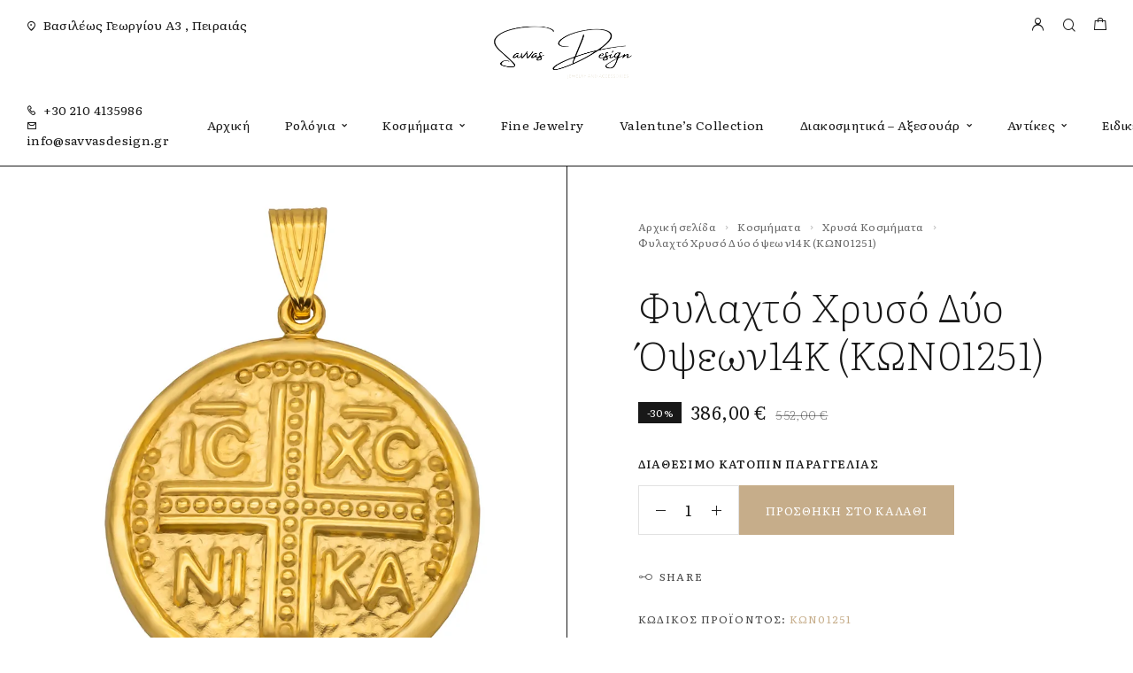

--- FILE ---
content_type: text/html; charset=UTF-8
request_url: https://savvasdesign.gr/product/%CF%86%CF%85%CE%BB%CE%B1%CF%87%CF%84%CF%8C-%CF%87%CF%81%CF%85%CF%83%CF%8C-%CE%B4%CF%8D%CE%BF-%CF%8C%CF%88%CE%B5%CF%89%CE%BD14%CE%BA-k%CF%89%CE%BD01251/
body_size: 29072
content:
<!DOCTYPE html>
<html lang="el">
<head>
	<meta charset="UTF-8">
	<meta name="viewport" content="width=device-width, initial-scale=1, maximum-scale=1, user-scalable=no"/>
	<meta name="format-detection" content="telephone=no"/>
	<link rel="profile" href="//gmpg.org/xfn/11">
	<title>Φυλαχτό Χρυσό Δύο όψεων14Κ (KΩΝ01251)</title>
<script type="text/javascript">
/* <![CDATA[ */
window.JetpackScriptData = {"site":{"icon":"https://i0.wp.com/savvasdesign.gr/wp-content/uploads/2022/12/cropped-favicon.png?fit=512%2C512\u0026ssl=1\u0026w=64","title":"Savvas Design","host":"unknown","is_wpcom_platform":false}};
/* ]]> */
</script>
<meta name='robots' content='max-image-preview:large' />
	<style>img:is([sizes="auto" i], [sizes^="auto," i]) { contain-intrinsic-size: 3000px 1500px }</style>
				<link rel="stylesheet" href="//fonts.googleapis.com/css?family=Literata%3A200%2Cregular%2Citalic%2C500%2C600%2C700%2C900%26subset%3Dlatin%2C&#038;display=swap">
				<link rel="stylesheet" href="https://savvasdesign.gr/wp-content/themes/goldish/assets/font/theme-icons.css?ver=1751437864">
				<script>var ideapark_supports_html5_storage=!1;try{ideapark_supports_html5_storage="localStorage"in window&&null!==window.localStorage,window.localStorage.setItem("ip","test"),window.localStorage.removeItem("ip")}catch(t){ideapark_supports_html5_storage=!1}</script>
		<script>window._wca = window._wca || [];</script>
<!-- Google tag (gtag.js) Consent Mode dataLayer added by Site Kit -->
<script type="text/javascript" id="google_gtagjs-js-consent-mode-data-layer">
/* <![CDATA[ */
window.dataLayer = window.dataLayer || [];function gtag(){dataLayer.push(arguments);}
gtag('consent', 'default', {"ad_personalization":"denied","ad_storage":"denied","ad_user_data":"denied","analytics_storage":"denied","functionality_storage":"denied","security_storage":"denied","personalization_storage":"denied","region":["AT","BE","BG","CH","CY","CZ","DE","DK","EE","ES","FI","FR","GB","GR","HR","HU","IE","IS","IT","LI","LT","LU","LV","MT","NL","NO","PL","PT","RO","SE","SI","SK"],"wait_for_update":500});
window._googlesitekitConsentCategoryMap = {"statistics":["analytics_storage"],"marketing":["ad_storage","ad_user_data","ad_personalization"],"functional":["functionality_storage","security_storage"],"preferences":["personalization_storage"]};
window._googlesitekitConsents = {"ad_personalization":"denied","ad_storage":"denied","ad_user_data":"denied","analytics_storage":"denied","functionality_storage":"denied","security_storage":"denied","personalization_storage":"denied","region":["AT","BE","BG","CH","CY","CZ","DE","DK","EE","ES","FI","FR","GB","GR","HR","HU","IE","IS","IT","LI","LT","LU","LV","MT","NL","NO","PL","PT","RO","SE","SI","SK"],"wait_for_update":500};
/* ]]> */
</script>
<!-- End Google tag (gtag.js) Consent Mode dataLayer added by Site Kit -->
<link rel='dns-prefetch' href='//stats.wp.com' />
<link rel='dns-prefetch' href='//www.googletagmanager.com' />
<link rel='preconnect' href='//i0.wp.com' />
<link rel="alternate" type="application/rss+xml" title="Ροή RSS &raquo; Savvas Design" href="https://savvasdesign.gr/feed/" />
<link rel="alternate" type="application/rss+xml" title="Ροή Σχολίων &raquo; Savvas Design" href="https://savvasdesign.gr/comments/feed/" />
<script type="text/javascript">
/* <![CDATA[ */
window._wpemojiSettings = {"baseUrl":"https:\/\/s.w.org\/images\/core\/emoji\/15.0.3\/72x72\/","ext":".png","svgUrl":"https:\/\/s.w.org\/images\/core\/emoji\/15.0.3\/svg\/","svgExt":".svg","source":{"concatemoji":"https:\/\/savvasdesign.gr\/wp-includes\/js\/wp-emoji-release.min.js?ver=6.7.4"}};
/*! This file is auto-generated */
!function(i,n){var o,s,e;function c(e){try{var t={supportTests:e,timestamp:(new Date).valueOf()};sessionStorage.setItem(o,JSON.stringify(t))}catch(e){}}function p(e,t,n){e.clearRect(0,0,e.canvas.width,e.canvas.height),e.fillText(t,0,0);var t=new Uint32Array(e.getImageData(0,0,e.canvas.width,e.canvas.height).data),r=(e.clearRect(0,0,e.canvas.width,e.canvas.height),e.fillText(n,0,0),new Uint32Array(e.getImageData(0,0,e.canvas.width,e.canvas.height).data));return t.every(function(e,t){return e===r[t]})}function u(e,t,n){switch(t){case"flag":return n(e,"\ud83c\udff3\ufe0f\u200d\u26a7\ufe0f","\ud83c\udff3\ufe0f\u200b\u26a7\ufe0f")?!1:!n(e,"\ud83c\uddfa\ud83c\uddf3","\ud83c\uddfa\u200b\ud83c\uddf3")&&!n(e,"\ud83c\udff4\udb40\udc67\udb40\udc62\udb40\udc65\udb40\udc6e\udb40\udc67\udb40\udc7f","\ud83c\udff4\u200b\udb40\udc67\u200b\udb40\udc62\u200b\udb40\udc65\u200b\udb40\udc6e\u200b\udb40\udc67\u200b\udb40\udc7f");case"emoji":return!n(e,"\ud83d\udc26\u200d\u2b1b","\ud83d\udc26\u200b\u2b1b")}return!1}function f(e,t,n){var r="undefined"!=typeof WorkerGlobalScope&&self instanceof WorkerGlobalScope?new OffscreenCanvas(300,150):i.createElement("canvas"),a=r.getContext("2d",{willReadFrequently:!0}),o=(a.textBaseline="top",a.font="600 32px Arial",{});return e.forEach(function(e){o[e]=t(a,e,n)}),o}function t(e){var t=i.createElement("script");t.src=e,t.defer=!0,i.head.appendChild(t)}"undefined"!=typeof Promise&&(o="wpEmojiSettingsSupports",s=["flag","emoji"],n.supports={everything:!0,everythingExceptFlag:!0},e=new Promise(function(e){i.addEventListener("DOMContentLoaded",e,{once:!0})}),new Promise(function(t){var n=function(){try{var e=JSON.parse(sessionStorage.getItem(o));if("object"==typeof e&&"number"==typeof e.timestamp&&(new Date).valueOf()<e.timestamp+604800&&"object"==typeof e.supportTests)return e.supportTests}catch(e){}return null}();if(!n){if("undefined"!=typeof Worker&&"undefined"!=typeof OffscreenCanvas&&"undefined"!=typeof URL&&URL.createObjectURL&&"undefined"!=typeof Blob)try{var e="postMessage("+f.toString()+"("+[JSON.stringify(s),u.toString(),p.toString()].join(",")+"));",r=new Blob([e],{type:"text/javascript"}),a=new Worker(URL.createObjectURL(r),{name:"wpTestEmojiSupports"});return void(a.onmessage=function(e){c(n=e.data),a.terminate(),t(n)})}catch(e){}c(n=f(s,u,p))}t(n)}).then(function(e){for(var t in e)n.supports[t]=e[t],n.supports.everything=n.supports.everything&&n.supports[t],"flag"!==t&&(n.supports.everythingExceptFlag=n.supports.everythingExceptFlag&&n.supports[t]);n.supports.everythingExceptFlag=n.supports.everythingExceptFlag&&!n.supports.flag,n.DOMReady=!1,n.readyCallback=function(){n.DOMReady=!0}}).then(function(){return e}).then(function(){var e;n.supports.everything||(n.readyCallback(),(e=n.source||{}).concatemoji?t(e.concatemoji):e.wpemoji&&e.twemoji&&(t(e.twemoji),t(e.wpemoji)))}))}((window,document),window._wpemojiSettings);
/* ]]> */
</script>
<link rel='stylesheet' id='select2-css' href='https://savvasdesign.grcss/select2.min.css?ver=4.1.0-beta.1' type='text/css' media='all' />
<link rel='stylesheet' id='font-awesome-css' href='https://savvasdesign.gr/wp-content/plugins/load-more-products-for-woocommerce/berocket/assets/css/font-awesome.min.css?ver=6.7.4' type='text/css' media='all' />
<style id='cf-frontend-style-inline-css' type='text/css'>
@font-face {
	font-family: 'Aka-AcidGR-Fifindrel';
	font-weight: 400;
	font-display: auto;
	font-fallback: Literata, Serif;
	src: url('https://savvasdesign.gr/wp-content/uploads/2023/05/Aka-AcidGR-Fifindrel.ttf.woff') format('woff'),
		url('https://savvasdesign.gr/wp-content/uploads/2023/05/Aka-AcidGR-Fifindrel.ttf.eot?#iefix') format('embedded-opentype'),
		url('https://savvasdesign.gr/wp-content/uploads/2023/05/Aka-AcidGR-Fifindrel.ttf.svg') format('svg');
}
</style>
<style id='wp-emoji-styles-inline-css' type='text/css'>

	img.wp-smiley, img.emoji {
		display: inline !important;
		border: none !important;
		box-shadow: none !important;
		height: 1em !important;
		width: 1em !important;
		margin: 0 0.07em !important;
		vertical-align: -0.1em !important;
		background: none !important;
		padding: 0 !important;
	}
</style>
<style id='classic-theme-styles-inline-css' type='text/css'>
/*! This file is auto-generated */
.wp-block-button__link{color:#fff;background-color:#32373c;border-radius:9999px;box-shadow:none;text-decoration:none;padding:calc(.667em + 2px) calc(1.333em + 2px);font-size:1.125em}.wp-block-file__button{background:#32373c;color:#fff;text-decoration:none}
</style>
<link rel='stylesheet' id='contact-form-7-css' href='https://savvasdesign.gr/wp-content/plugins/contact-form-7/includes/css/styles.css?ver=6.1' type='text/css' media='all' />
<style id='woocommerce-inline-inline-css' type='text/css'>
.woocommerce form .form-row .required { visibility: visible; }
</style>
<link rel='stylesheet' id='woo-variation-swatches-css' href='https://savvasdesign.gr/wp-content/plugins/woo-variation-swatches/assets/css/frontend.min.css?ver=1744631526' type='text/css' media='all' />
<style id='woo-variation-swatches-inline-css' type='text/css'>
:root {
--wvs-tick:url("data:image/svg+xml;utf8,%3Csvg filter='drop-shadow(0px 0px 2px rgb(0 0 0 / .8))' xmlns='http://www.w3.org/2000/svg'  viewBox='0 0 30 30'%3E%3Cpath fill='none' stroke='%23ffffff' stroke-linecap='round' stroke-linejoin='round' stroke-width='4' d='M4 16L11 23 27 7'/%3E%3C/svg%3E");

--wvs-cross:url("data:image/svg+xml;utf8,%3Csvg filter='drop-shadow(0px 0px 5px rgb(255 255 255 / .6))' xmlns='http://www.w3.org/2000/svg' width='72px' height='72px' viewBox='0 0 24 24'%3E%3Cpath fill='none' stroke='%23ff0000' stroke-linecap='round' stroke-width='0.6' d='M5 5L19 19M19 5L5 19'/%3E%3C/svg%3E");
--wvs-single-product-item-width:30px;
--wvs-single-product-item-height:30px;
--wvs-single-product-item-font-size:16px}
</style>
<link rel='stylesheet' id='ideapark_fonts-icons-css' href='https://savvasdesign.gr/wp-content/uploads/ideapark_fonts/font-style-53deb874.min.css?ver=6.7.4' type='text/css' media='all' />
<link rel='stylesheet' id='goldish-child-style-css' href='https://savvasdesign.gr/wp-content/themes/goldish-child/style.css?ver=6.7.4' type='text/css' media='all' />
<link rel='stylesheet' id='ideapark-core-css' href='https://savvasdesign.gr/wp-content/uploads/goldish/min.css?ver=1751438549' type='text/css' media='all' />
<style id='ideapark-core-inline-css' type='text/css'>

@font-face {
font-family: 'star';
src: url('//savvasdesign.gr/wp-content/plugins/woocommerce/assets/fonts/star.eot');
src: url('//savvasdesign.gr/wp-content/plugins/woocommerce/assets/fonts/star.eot?#iefix') format('embedded-opentype'),
	url('//savvasdesign.gr/wp-content/plugins/woocommerce/assets/fonts/star.woff') format('woff'),
	url('//savvasdesign.gr/wp-content/plugins/woocommerce/assets/fonts/star.ttf') format('truetype'),
	url('//savvasdesign.gr/wp-content/plugins/woocommerce/assets/fonts/star.svg#star') format('svg');
font-weight: normal;
font-style: normal;
}
</style>
<link rel='stylesheet' id='elementor-frontend-css' href='https://savvasdesign.gr/wp-content/uploads/elementor/css/custom-frontend.min.css?ver=1751437945' type='text/css' media='all' />
<style id='elementor-frontend-inline-css' type='text/css'>

			.elementor-column-gap-default > .elementor-row > .elementor-column > .elementor-element-populated,
			.elementor-column-gap-default > .elementor-column > .elementor-element-populated { padding: 0; }
			.e-con {
			--container-default-padding-top: 0;
			--container-default-padding-bottom: 0;
			--container-default-padding-left: 0;
			--container-default-padding-right: 0;
			}
</style>
<link rel='stylesheet' id='elementor-post-1664-css' href='https://savvasdesign.gr/wp-content/uploads/elementor/css/post-1664.css?ver=1751437945' type='text/css' media='all' />
<link rel='stylesheet' id='widget-icon-list-css' href='https://savvasdesign.gr/wp-content/uploads/elementor/css/custom-widget-icon-list.min.css?ver=1751437945' type='text/css' media='all' />
<link rel='stylesheet' id='widget-social-icons-css' href='https://savvasdesign.gr/wp-content/plugins/elementor/assets/css/widget-social-icons.min.css?ver=3.30.0' type='text/css' media='all' />
<link rel='stylesheet' id='e-apple-webkit-css' href='https://savvasdesign.gr/wp-content/uploads/elementor/css/custom-apple-webkit.min.css?ver=1751437945' type='text/css' media='all' />
<link rel='stylesheet' id='widget-image-css' href='https://savvasdesign.gr/wp-content/plugins/elementor/assets/css/widget-image.min.css?ver=3.30.0' type='text/css' media='all' />
<link rel='stylesheet' id='elementor-icons-shared-0-css' href='https://savvasdesign.gr/wp-content/plugins/elementor/assets/lib/font-awesome/css/fontawesome.min.css?ver=5.15.3' type='text/css' media='all' />
<link rel='stylesheet' id='elementor-icons-fa-brands-css' href='https://savvasdesign.gr/wp-content/plugins/elementor/assets/lib/font-awesome/css/brands.min.css?ver=5.15.3' type='text/css' media='all' />
<script type="text/template" id="tmpl-variation-template">
	<div class="woocommerce-variation-description">{{{ data.variation.variation_description }}}</div>
	<div class="woocommerce-variation-price">{{{ data.variation.price_html }}}</div>
	<div class="woocommerce-variation-availability">{{{ data.variation.availability_html }}}</div>
</script>
<script type="text/template" id="tmpl-unavailable-variation-template">
	<p role="alert">Λυπούμαστε, αυτό το προϊόν δεν είναι διαθέσιμο. Παρακαλούμε, επιλέξτε έναν διαφορετικό συνδυασμό.</p>
</script>
<script type="text/javascript" src="https://savvasdesign.gr/wp-includes/js/jquery/jquery.min.js?ver=3.7.1" id="jquery-core-js"></script>
<script type="text/javascript" src="https://savvasdesign.gr/wp-includes/js/jquery/jquery-migrate.min.js?ver=3.4.1" id="jquery-migrate-js"></script>
<script type="text/javascript" id="jquery-js-after">
/* <![CDATA[ */
if (typeof (window.wpfReadyList) == "undefined") {
			var v = jQuery.fn.jquery;
			if (v && parseInt(v) >= 3 && window.self === window.top) {
				var readyList=[];
				window.originalReadyMethod = jQuery.fn.ready;
				jQuery.fn.ready = function(){
					if(arguments.length && arguments.length > 0 && typeof arguments[0] === "function") {
						readyList.push({"c": this, "a": arguments});
					}
					return window.originalReadyMethod.apply( this, arguments );
				};
				window.wpfReadyList = readyList;
			}}
/* ]]> */
</script>
<script type="text/javascript" id="wc-single-product-js-extra">
/* <![CDATA[ */
var wc_single_product_params = {"i18n_required_rating_text":"\u03a0\u03b1\u03c1\u03b1\u03ba\u03b1\u03bb\u03bf\u03cd\u03bc\u03b5, \u03b5\u03c0\u03b9\u03bb\u03ad\u03be\u03c4\u03b5 \u03bc\u03af\u03b1 \u03b2\u03b1\u03b8\u03bc\u03bf\u03bb\u03bf\u03b3\u03af\u03b1","i18n_rating_options":["1 \u03b1\u03c0\u03cc 5 \u03b1\u03c3\u03c4\u03ad\u03c1\u03b9\u03b1","2 \u03b1\u03c0\u03cc 5 \u03b1\u03c3\u03c4\u03ad\u03c1\u03b9\u03b1","3 \u03b1\u03c0\u03cc 5 \u03b1\u03c3\u03c4\u03ad\u03c1\u03b9\u03b1","4 \u03b1\u03c0\u03cc 5 \u03b1\u03c3\u03c4\u03ad\u03c1\u03b9\u03b1","5 \u03b1\u03c0\u03cc 5 \u03b1\u03c3\u03c4\u03ad\u03c1\u03b9\u03b1"],"i18n_product_gallery_trigger_text":"View full-screen image gallery","review_rating_required":"yes","flexslider":{"rtl":false,"animation":"slide","smoothHeight":true,"directionNav":false,"controlNav":"thumbnails","slideshow":false,"animationSpeed":500,"animationLoop":false,"allowOneSlide":false},"zoom_enabled":"","zoom_options":[],"photoswipe_enabled":"","photoswipe_options":{"shareEl":false,"closeOnScroll":false,"history":false,"hideAnimationDuration":0,"showAnimationDuration":0},"flexslider_enabled":""};
/* ]]> */
</script>
<script type="text/javascript" src="https://savvasdesign.gr/wp-content/plugins/woocommerce/assets/js/frontend/single-product.min.js?ver=9.9.5" id="wc-single-product-js" defer="defer" data-wp-strategy="defer"></script>
<script type="text/javascript" src="https://stats.wp.com/s-202604.js" id="woocommerce-analytics-js" defer="defer" data-wp-strategy="defer"></script>

<!-- Google tag (gtag.js) snippet added by Site Kit -->

<!-- Google Analytics snippet added by Site Kit -->
<script type="text/javascript" src="https://www.googletagmanager.com/gtag/js?id=GT-K48DC5K" id="google_gtagjs-js" async></script>
<script type="text/javascript" id="google_gtagjs-js-after">
/* <![CDATA[ */
window.dataLayer = window.dataLayer || [];function gtag(){dataLayer.push(arguments);}
gtag("set","linker",{"domains":["savvasdesign.gr"]});
gtag("js", new Date());
gtag("set", "developer_id.dZTNiMT", true);
gtag("config", "GT-K48DC5K");
/* ]]> */
</script>

<!-- End Google tag (gtag.js) snippet added by Site Kit -->
<link rel="https://api.w.org/" href="https://savvasdesign.gr/wp-json/" /><link rel="alternate" title="JSON" type="application/json" href="https://savvasdesign.gr/wp-json/wp/v2/product/22571" /><link rel="EditURI" type="application/rsd+xml" title="RSD" href="https://savvasdesign.gr/xmlrpc.php?rsd" />
<meta name="generator" content="WordPress 6.7.4" />
<meta name="generator" content="Theme Plugin 3.40" />
<meta name="generator" content="WooCommerce 9.9.5" />
<meta name="generator" content="Goldish 3.42" />
<link rel="canonical" href="https://savvasdesign.gr/product/%cf%86%cf%85%ce%bb%ce%b1%cf%87%cf%84%cf%8c-%cf%87%cf%81%cf%85%cf%83%cf%8c-%ce%b4%cf%8d%ce%bf-%cf%8c%cf%88%ce%b5%cf%89%ce%bd14%ce%ba-k%cf%89%ce%bd01251/" />
<link rel='shortlink' href='https://savvasdesign.gr/?p=22571' />
<link rel="alternate" title="oEmbed (JSON)" type="application/json+oembed" href="https://savvasdesign.gr/wp-json/oembed/1.0/embed?url=https%3A%2F%2Fsavvasdesign.gr%2Fproduct%2F%25cf%2586%25cf%2585%25ce%25bb%25ce%25b1%25cf%2587%25cf%2584%25cf%258c-%25cf%2587%25cf%2581%25cf%2585%25cf%2583%25cf%258c-%25ce%25b4%25cf%258d%25ce%25bf-%25cf%258c%25cf%2588%25ce%25b5%25cf%2589%25ce%25bd14%25ce%25ba-k%25cf%2589%25ce%25bd01251%2F" />
<link rel="alternate" title="oEmbed (XML)" type="text/xml+oembed" href="https://savvasdesign.gr/wp-json/oembed/1.0/embed?url=https%3A%2F%2Fsavvasdesign.gr%2Fproduct%2F%25cf%2586%25cf%2585%25ce%25bb%25ce%25b1%25cf%2587%25cf%2584%25cf%258c-%25cf%2587%25cf%2581%25cf%2585%25cf%2583%25cf%258c-%25ce%25b4%25cf%258d%25ce%25bf-%25cf%258c%25cf%2588%25ce%25b5%25cf%2589%25ce%25bd14%25ce%25ba-k%25cf%2589%25ce%25bd01251%2F&#038;format=xml" />
<meta name="generator" content="Site Kit by Google 1.156.0" /><style></style><style>
                .lmp_load_more_button.br_lmp_button_settings .lmp_button:hover {
                    background-color: #9999ff!important;
                    color: #111111!important;
                }
                .lmp_load_more_button.br_lmp_prev_settings .lmp_button:hover {
                    background-color: #9999ff!important;
                    color: #111111!important;
                }div.product.lazy, .berocket_lgv_additional_data.lazy{opacity:0;}</style>	<style>img#wpstats{display:none}</style>
			<noscript><style>.woocommerce-product-gallery{ opacity: 1 !important; }</style></noscript>
	<meta name="generator" content="Elementor 3.30.0; features: additional_custom_breakpoints; settings: css_print_method-external, google_font-enabled, font_display-swap">
			<script  type="text/javascript">
				!function(f,b,e,v,n,t,s){if(f.fbq)return;n=f.fbq=function(){n.callMethod?
					n.callMethod.apply(n,arguments):n.queue.push(arguments)};if(!f._fbq)f._fbq=n;
					n.push=n;n.loaded=!0;n.version='2.0';n.queue=[];t=b.createElement(e);t.async=!0;
					t.src=v;s=b.getElementsByTagName(e)[0];s.parentNode.insertBefore(t,s)}(window,
					document,'script','https://connect.facebook.net/en_US/fbevents.js');
			</script>
			<!-- WooCommerce Facebook Integration Begin -->
			<script  type="text/javascript">

				fbq('init', '636145570792519', {}, {
    "agent": "woocommerce-9.9.5-3.5.4"
});

				document.addEventListener( 'DOMContentLoaded', function() {
					// Insert placeholder for events injected when a product is added to the cart through AJAX.
					document.body.insertAdjacentHTML( 'beforeend', '<div class=\"wc-facebook-pixel-event-placeholder\"></div>' );
				}, false );

			</script>
			<!-- WooCommerce Facebook Integration End -->
			<meta name="description" content="Μοναδικές δημιουργίες, κοσμήματα και ρολόγια για κάθε γούστο" />
			<style>
				.e-con.e-parent:nth-of-type(n+4):not(.e-lazyloaded):not(.e-no-lazyload),
				.e-con.e-parent:nth-of-type(n+4):not(.e-lazyloaded):not(.e-no-lazyload) * {
					background-image: none !important;
				}
				@media screen and (max-height: 1024px) {
					.e-con.e-parent:nth-of-type(n+3):not(.e-lazyloaded):not(.e-no-lazyload),
					.e-con.e-parent:nth-of-type(n+3):not(.e-lazyloaded):not(.e-no-lazyload) * {
						background-image: none !important;
					}
				}
				@media screen and (max-height: 640px) {
					.e-con.e-parent:nth-of-type(n+2):not(.e-lazyloaded):not(.e-no-lazyload),
					.e-con.e-parent:nth-of-type(n+2):not(.e-lazyloaded):not(.e-no-lazyload) * {
						background-image: none !important;
					}
				}
			</style>
			<meta name="generator" content="Powered by Slider Revolution 6.6.20 - responsive, Mobile-Friendly Slider Plugin for WordPress with comfortable drag and drop interface." />
<link rel="icon" href="https://i0.wp.com/savvasdesign.gr/wp-content/uploads/2022/12/cropped-favicon.png?fit=32%2C32&#038;ssl=1" sizes="32x32" />
<link rel="icon" href="https://i0.wp.com/savvasdesign.gr/wp-content/uploads/2022/12/cropped-favicon.png?fit=192%2C192&#038;ssl=1" sizes="192x192" />
<link rel="apple-touch-icon" href="https://i0.wp.com/savvasdesign.gr/wp-content/uploads/2022/12/cropped-favicon.png?fit=180%2C180&#038;ssl=1" />
<meta name="msapplication-TileImage" content="https://i0.wp.com/savvasdesign.gr/wp-content/uploads/2022/12/cropped-favicon.png?fit=270%2C270&#038;ssl=1" />
<script>function setREVStartSize(e){
			//window.requestAnimationFrame(function() {
				window.RSIW = window.RSIW===undefined ? window.innerWidth : window.RSIW;
				window.RSIH = window.RSIH===undefined ? window.innerHeight : window.RSIH;
				try {
					var pw = document.getElementById(e.c).parentNode.offsetWidth,
						newh;
					pw = pw===0 || isNaN(pw) || (e.l=="fullwidth" || e.layout=="fullwidth") ? window.RSIW : pw;
					e.tabw = e.tabw===undefined ? 0 : parseInt(e.tabw);
					e.thumbw = e.thumbw===undefined ? 0 : parseInt(e.thumbw);
					e.tabh = e.tabh===undefined ? 0 : parseInt(e.tabh);
					e.thumbh = e.thumbh===undefined ? 0 : parseInt(e.thumbh);
					e.tabhide = e.tabhide===undefined ? 0 : parseInt(e.tabhide);
					e.thumbhide = e.thumbhide===undefined ? 0 : parseInt(e.thumbhide);
					e.mh = e.mh===undefined || e.mh=="" || e.mh==="auto" ? 0 : parseInt(e.mh,0);
					if(e.layout==="fullscreen" || e.l==="fullscreen")
						newh = Math.max(e.mh,window.RSIH);
					else{
						e.gw = Array.isArray(e.gw) ? e.gw : [e.gw];
						for (var i in e.rl) if (e.gw[i]===undefined || e.gw[i]===0) e.gw[i] = e.gw[i-1];
						e.gh = e.el===undefined || e.el==="" || (Array.isArray(e.el) && e.el.length==0)? e.gh : e.el;
						e.gh = Array.isArray(e.gh) ? e.gh : [e.gh];
						for (var i in e.rl) if (e.gh[i]===undefined || e.gh[i]===0) e.gh[i] = e.gh[i-1];
											
						var nl = new Array(e.rl.length),
							ix = 0,
							sl;
						e.tabw = e.tabhide>=pw ? 0 : e.tabw;
						e.thumbw = e.thumbhide>=pw ? 0 : e.thumbw;
						e.tabh = e.tabhide>=pw ? 0 : e.tabh;
						e.thumbh = e.thumbhide>=pw ? 0 : e.thumbh;
						for (var i in e.rl) nl[i] = e.rl[i]<window.RSIW ? 0 : e.rl[i];
						sl = nl[0];
						for (var i in nl) if (sl>nl[i] && nl[i]>0) { sl = nl[i]; ix=i;}
						var m = pw>(e.gw[ix]+e.tabw+e.thumbw) ? 1 : (pw-(e.tabw+e.thumbw)) / (e.gw[ix]);
						newh =  (e.gh[ix] * m) + (e.tabh + e.thumbh);
					}
					var el = document.getElementById(e.c);
					if (el!==null && el) el.style.height = newh+"px";
					el = document.getElementById(e.c+"_wrapper");
					if (el!==null && el) {
						el.style.height = newh+"px";
						el.style.display = "block";
					}
				} catch(e){
					console.log("Failure at Presize of Slider:" + e)
				}
			//});
		  };</script>
		<style type="text/css" id="wp-custom-css">
			.owl-carousel.owl-drag .owl-item svg {
    max-width: 120px;
}
.prdctfltr_filter_title {
    display: none !important;
}
span.prdctfltr_sale {
    display: none !important;
    visibility: hidden;
}

.c-custom-badge {
	flex: 0 1 auto;
    display: inline-block;
    padding: 4px 5px 4px 6px;
    margin: 2.5px;
    text-transform: uppercase;
    color: #FFF;
    font-weight: normal;
    font-size: 12px;
    line-height: 12px;
    letter-spacing: 0.02em;
    text-align: center;
    background-color: var(--text-color);
}

span.select2.select2-container.select2-container--default {
	display: none;
}

@media (max-width: 425px) {
	.c-product-grid__badges {
		height: 100%;
	}
	.c-badge {
		position: absolute;
    right: 5px;
    top: 5px;
    margin: -2.5px;
	}
	
	.c-custom-badge {
		position: absolute;
		right: 5px;
		bottom: 5px;
		margin: -2.5px;
	}
}		</style>
		</head>
<body class="product-template-default single single-product postid-22571 theme-goldish woocommerce woocommerce-page woocommerce-no-js woo-variation-swatches wvs-behavior-blur wvs-theme-goldish-child wvs-tooltip elementor-default elementor-kit-11 h-preload woocommerce-on h-ltr h-wpml">
<div class="l-wrap"><div class="c-header-search disabled js-ajax-search">
	<div class="c-header-search__wrap">
		<div class="c-header-search__shadow js-search-close"></div>
		<div class="c-header-search__form">
			<div class="c-header-search__tip">What are you looking for?</div>
						
<form role="search" class="js-search-form" method="get" action="https://savvasdesign.gr/">
	<div class="c-header-search__input-block">
		<input class="js-ajax-search-input c-header-search__input" autocomplete="off" type="text" name="s" placeholder="Start typing..." value="" />
		<button class="js-search-clear h-cb c-header-search__clear" type="button"><i class="ip-close-small c-header-search__clear-svg"></i><span class="c-header-search__clear-text">Clear</span></button>
		
	</div>
	<input type="hidden" name="post_type" value="product" class="js-ajax-search-type" />
</form>					</div>
		<div class="l-section l-section--container c-header-search__result js-ajax-search-result">

		</div>
		<button type="button" class="h-cb h-cb--svg c-header-search__close js-search-close"><i
				class="ip-close-rect"></i></button>
	</div>
</div>

		<header class="l-section l-header" id="main-header">
				<div
			class="c-header__outer c-header__outer--mobile  c-header__outer--header-type-1 c-header__outer--header-type-mobile-2">
			<div
				class="c-header  c-header--header-type-1 c-header--header-type-mobile-2 c-header--buttons-2 c-header--mobile js-header-mobile">
				<div class="c-header__row c-header__row--logo-left">
											<button class="h-cb h-cb--svg c-header__menu-button js-mobile-menu-open" type="button" aria-label="Mobile Menu"><i
		class="ip-hamburger_menu c-header__menu-button-icon"></i></button>						<div
	class="c-header__logo c-header__logo--mobile">
		<a href="https://savvasdesign.gr/" class="c-header__logo-link">							<img fetchpriority="high" fetchpriority="high"  width="368" height="155" 				src="https://savvasdesign.gr/wp-content/uploads/2022/11/savvas_logo.png"
				alt="Savvas Design"
				class="c-header__logo-img c-header__logo-img--mobile "/>
		
		
		</a></div>							<div
		class="c-header__col-mobile-buttons c-header__col-mobile-buttons--2">
		<button class="h-cb c-header__button-link c-header__search-button js-search-button" type="button" aria-label="Search" title="Search"><i class="ip-search h-hide-mobile"><!-- --></i><i class="ip-m-search  h-hide-desktop"><!-- --></i></button>	<div class="c-header__cart c-header__cart--default js-cart">
		<a class="c-header__button-link js-cart-sidebar-open"
		   href="https://savvasdesign.gr/cart/" aria-label="Shopping cart" title="Shopping cart">
			<i class="ip-cart c-header__cart-icon h-hide-mobile"><!-- --></i><i
				class="ip-m-cart c-header__cart-icon h-hide-desktop"><!-- --></i><span class="js-cart-info"></span>		</a>
			</div>	</div>
									</div>
			</div>
		</div>
			<div
		class="c-shop-sidebar  c-shop-sidebar--mobile-only  js-cart-sidebar">
		<div class="c-shop-sidebar__wrap js-cart-sidebar-wrap">
			<div class="c-shop-sidebar__buttons">
				<button type="button" class="h-cb h-cb--svg c-shop-sidebar__close js-cart-sidebar-close"><i
						class="ip-close-rect"></i></button>
			</div>
			<div class="c-shop-sidebar__content c-shop-sidebar__content--popup">
				<div class="widget_shopping_cart_content"></div>
			</div>
		</div>
	</div>
			<div
			class="c-header__menu c-header--mobile c-header__menu--header-type-mobile-2 js-mobile-menu">
			<div class="c-header__menu-shadow"></div>
			<div class="c-header__menu-buttons">
				<button type="button" class="h-cb h-cb--svg c-header__menu-back js-mobile-menu-back"><i
						class="ip-menu-left c-header__menu-back-svg"></i>
				</button>
				<button type="button" class="h-cb h-cb--svg c-header__menu-close js-mobile-menu-close"><i
						class="ip-close-rect c-header__menu-close-svg"></i></button>
			</div>
			<div class="c-header__menu-content c-header__menu-content--mobile-buttons-menu">
				<div class="c-header__menu-wrap js-mobile-menu-wrap"></div>
				<nav itemscope itemtype="http://schema.org/SiteNavigationElement" class="c-mobile-menu c-mobile-menu--top-menu js-mobile-top-menu"><ul id="mobile-top-menu" class="c-mobile-menu__list"><li id="menu-item-19694" class="c-mobile-menu__item menu-item-19694"><a href="https://savvasdesign.gr/">Αρχική</a></li>
<li id="menu-item-20217" class="c-mobile-menu__item c-mobile-menu__item--has-children menu-item-20217"><a href="https://savvasdesign.gr/product-category/watches/">Ρολόγια</a>
<ul class="c-mobile-menu__submenu">
	<li id="menu-item-23768" class="c-mobile-menu__subitem menu-item-23768"><a href="https://savvasdesign.gr/product-category/watches/%cf%87%cf%81%cf%85%cf%83%ce%ac-%cf%81%ce%bf%ce%bb%cf%8c%ce%b3%ce%b9%ce%b1/">Χρυσά Ρολόγια</a></li>
	<li id="menu-item-20725" class="c-mobile-menu__subitem c-mobile-menu__subitem--has-children menu-item-20725"><span class="a">Νέα μοντέλα A-M</span>
	<ul class="c-mobile-menu__submenu c-mobile-menu__submenu--inner">
		<li id="menu-item-19697" class="c-mobile-menu__subitem menu-item-19697"><a href="https://savvasdesign.gr/product-category/watches/beverly-hills-pollo-club/">Beverly Hills Pollo Club</a></li>
		<li id="menu-item-19699" class="c-mobile-menu__subitem menu-item-19699"><a href="https://savvasdesign.gr/product-category/watches/buler/">Buler</a></li>
		<li id="menu-item-19700" class="c-mobile-menu__subitem menu-item-19700"><a href="https://savvasdesign.gr/product-category/watches/christian-dior/">Christian Dior</a></li>
		<li id="menu-item-19701" class="c-mobile-menu__subitem menu-item-19701"><a href="https://savvasdesign.gr/product-category/watches/citizen/">Citizen</a></li>
		<li id="menu-item-19702" class="c-mobile-menu__subitem menu-item-19702"><a href="https://savvasdesign.gr/product-category/watches/corum/">Corum</a></li>
		<li id="menu-item-31897" class="c-mobile-menu__subitem menu-item-31897"><a href="https://savvasdesign.gr/product-category/watches/dissoni/">Dissoni</a></li>
		<li id="menu-item-19705" class="c-mobile-menu__subitem menu-item-19705"><a href="https://savvasdesign.gr/product-category/watches/esprit/">Esprit</a></li>
		<li id="menu-item-19706" class="c-mobile-menu__subitem menu-item-19706"><a href="https://savvasdesign.gr/product-category/watches/festina/">Festina</a></li>
		<li id="menu-item-23631" class="c-mobile-menu__subitem menu-item-23631"><a href="https://savvasdesign.gr/product-category/watches/ingersoll/">Ingersoll</a></li>
		<li id="menu-item-19710" class="c-mobile-menu__subitem menu-item-19710"><a href="https://savvasdesign.gr/product-category/watches/just-cavalli/">Just Cavalli</a></li>
		<li id="menu-item-19709" class="c-mobile-menu__subitem menu-item-19709"><a href="https://savvasdesign.gr/product-category/watches/jcou/">JCou</a></li>
		<li id="menu-item-25985" class="c-mobile-menu__subitem menu-item-25985"><a href="https://savvasdesign.gr/product-category/watches/k-due/">K-due</a></li>
		<li id="menu-item-19711" class="c-mobile-menu__subitem menu-item-19711"><a href="https://savvasdesign.gr/product-category/watches/luminox/">Luminox</a></li>
		<li id="menu-item-19714" class="c-mobile-menu__subitem menu-item-19714"><a href="https://savvasdesign.gr/product-category/watches/moschino/">Moschino</a></li>
	</ul>
</li>
	<li id="menu-item-20244" class="c-mobile-menu__subitem c-mobile-menu__subitem--has-children menu-item-20244"><span class="a">Νέα μοντέλα N-Z</span>
	<ul class="c-mobile-menu__submenu c-mobile-menu__submenu--inner">
		<li id="menu-item-19715" class="c-mobile-menu__subitem menu-item-19715"><a href="https://savvasdesign.gr/product-category/watches/nautica/">Nautica</a></li>
		<li id="menu-item-19716" class="c-mobile-menu__subitem menu-item-19716"><a href="https://savvasdesign.gr/product-category/watches/nina-ricci/">Nina Ricci</a></li>
		<li id="menu-item-19717" class="c-mobile-menu__subitem menu-item-19717"><a href="https://savvasdesign.gr/product-category/watches/quantum/">Quantum</a></li>
		<li id="menu-item-19718" class="c-mobile-menu__subitem menu-item-19718"><a href="https://savvasdesign.gr/product-category/watches/raymond-weil/">Raymond Weil</a></li>
		<li id="menu-item-19719" class="c-mobile-menu__subitem menu-item-19719"><a href="https://savvasdesign.gr/product-category/watches/roberto-cavalli/">Roberto Cavalli</a></li>
		<li id="menu-item-19720" class="c-mobile-menu__subitem menu-item-19720"><a href="https://savvasdesign.gr/product-category/watches/sector/">Sector</a></li>
		<li id="menu-item-19725" class="c-mobile-menu__subitem menu-item-19725"><a href="https://savvasdesign.gr/product-category/watches/slazenger/">Slazenger</a></li>
		<li id="menu-item-23452" class="c-mobile-menu__subitem menu-item-23452"><a href="https://savvasdesign.gr/product-category/watches/strand/">Strand</a></li>
		<li id="menu-item-23595" class="c-mobile-menu__subitem menu-item-23595"><a href="https://savvasdesign.gr/product-category/watches/swiss-military/">Swiss Military</a></li>
		<li id="menu-item-19726" class="c-mobile-menu__subitem menu-item-19726"><a href="https://savvasdesign.gr/product-category/watches/tw-steel/">TW Steel</a></li>
		<li id="menu-item-19727" class="c-mobile-menu__subitem menu-item-19727"><a href="https://savvasdesign.gr/product-category/watches/valentino/">Valentino</a></li>
		<li id="menu-item-19728" class="c-mobile-menu__subitem menu-item-19728"><a href="https://savvasdesign.gr/product-category/watches/versace/">Versace</a></li>
		<li id="menu-item-21925" class="c-mobile-menu__subitem menu-item-21925"><a href="https://savvasdesign.gr/product-category/watches/versus/">Versus</a></li>
	</ul>
</li>
	<li id="menu-item-31730" class="c-mobile-menu__subitem menu-item-31730"><a href="https://savvasdesign.gr/product-category/watches/various/">VARIOUS</a></li>
	<li id="menu-item-20508" class="c-mobile-menu__subitem menu-item-20508"><a href="https://savvasdesign.gr/product-category/watches/preowned-watches/">Προιδιόκτητα</a></li>
	<li id="menu-item-19730" class="c-mobile-menu__subitem menu-item-19730"><a href="https://savvasdesign.gr/product-category/watches/vintage/">Vintage</a></li>
</ul>
</li>
<li id="menu-item-19740" class="c-mobile-menu__item current-product-ancestor c-mobile-menu__item--has-children menu-item-19740"><a href="https://savvasdesign.gr/product-category/jewelry/">Κοσμήματα</a>
<ul class="c-mobile-menu__submenu">
	<li id="menu-item-19846" class="c-mobile-menu__subitem current-product-ancestor current-menu-parent current-product-parent c-mobile-menu__subitem--has-children menu-item-19846"><a href="https://savvasdesign.gr/product-category/jewelry/golden-jewelry/">Χρυσά Κοσμήματα</a>
	<ul class="c-mobile-menu__submenu c-mobile-menu__submenu--inner">
		<li id="menu-item-19847" class="c-mobile-menu__subitem menu-item-19847"><a href="https://savvasdesign.gr/product-category/jewelry/golden-jewelry/golden-jewelry-wedding-rings/">Βέρες</a></li>
		<li id="menu-item-20071" class="c-mobile-menu__subitem menu-item-20071"><a href="https://savvasdesign.gr/product-category/jewelry/golden-jewelry/golden-engangment-rings/">Μονόπετρα</a></li>
		<li id="menu-item-19853" class="c-mobile-menu__subitem c-mobile-menu__subitem--has-children menu-item-19853"><a href="https://savvasdesign.gr/product-category/jewelry/golden-jewelry/golden-rings/">Δακτυλίδια</a>
		<ul class="c-mobile-menu__submenu c-mobile-menu__submenu--inner">
			<li id="menu-item-19872" class="c-mobile-menu__subitem c-mobile-menu__subitem--has-children menu-item-19872"><a href="https://savvasdesign.gr/product-category/jewelry/golden-jewelry/golden-rings/golden-rings-women/">Γυναικεία</a>
			<ul class="c-mobile-menu__submenu c-mobile-menu__submenu--inner">
				<li id="menu-item-19756" class="c-mobile-menu__subitem menu-item-19756"><a href="https://savvasdesign.gr/product-category/jewelry/golden-jewelry/golden-rings/golden-rings-women/golden-rosette-ring/">Ροζέτες</a></li>
				<li id="menu-item-19878" class="c-mobile-menu__subitem menu-item-19878"><a href="https://savvasdesign.gr/product-category/jewelry/golden-jewelry/golden-rings/golden-rings-women/golden-jewelry-weding-rings-one-stone/">Ολόβερα</a></li>
				<li id="menu-item-19755" class="c-mobile-menu__subitem menu-item-19755"><a href="https://savvasdesign.gr/product-category/jewelry/golden-jewelry/golden-rings/golden-rings-women/golden-misovera-rings/">Μισόβερα</a></li>
				<li id="menu-item-19757" class="c-mobile-menu__subitem menu-item-19757"><a href="https://savvasdesign.gr/product-category/jewelry/golden-jewelry/golden-rings/golden-rings-women/golden-pearl-rings/">Μαργαριτάρια</a></li>
			</ul>
</li>
			<li id="menu-item-19746" class="c-mobile-menu__subitem menu-item-19746"><a href="https://savvasdesign.gr/product-category/jewelry/golden-jewelry/golden-rings/golden-rings-men/">Αντρικά</a></li>
			<li id="menu-item-19751" class="c-mobile-menu__subitem menu-item-19751"><a href="https://savvasdesign.gr/product-category/jewelry/golden-jewelry/golden-rings/golden-rings-kids/">Παιδικά</a></li>
		</ul>
</li>
		<li id="menu-item-19856" class="c-mobile-menu__subitem menu-item-19856"><a href="https://savvasdesign.gr/product-category/jewelry/golden-jewelry/crosses/">Σταυροί</a></li>
		<li id="menu-item-19842" class="c-mobile-menu__subitem c-mobile-menu__subitem--has-children menu-item-19842"><a href="https://savvasdesign.gr/product-category/jewelry/golden-jewelry/golden-necklace/">Κολιέ-Μενταγιόν</a>
		<ul class="c-mobile-menu__submenu c-mobile-menu__submenu--inner">
			<li id="menu-item-28853" class="c-mobile-menu__subitem menu-item-28853"><a href="https://savvasdesign.gr/product-category/jewelry/golden-jewelry/golden-necklace/%ce%b3%cf%85%ce%bd%ce%b1%ce%b9%ce%ba%ce%b5%ce%af%ce%b1/">Γυναικεία</a></li>
			<li id="menu-item-28846" class="c-mobile-menu__subitem menu-item-28846"><a href="https://savvasdesign.gr/product-category/jewelry/golden-jewelry/golden-necklace/%cf%80%ce%b1%ce%b9%ce%b4%ce%b9%ce%ba%ce%ac/">Παιδικά</a></li>
			<li id="menu-item-29795" class="c-mobile-menu__subitem menu-item-29795"><a href="https://savvasdesign.gr/product-category/jewelry/golden-jewelry/golden-necklace/%ce%b1%ce%bd%ce%b4%cf%81%ce%b9%ce%ba%ce%ac/">Ανδρικά</a></li>
		</ul>
</li>
		<li id="menu-item-19840" class="c-mobile-menu__subitem c-mobile-menu__subitem--has-children menu-item-19840"><a href="https://savvasdesign.gr/product-category/jewelry/golden-jewelry/golden-bracelets/">Βραχιόλια</a>
		<ul class="c-mobile-menu__submenu c-mobile-menu__submenu--inner">
			<li id="menu-item-19871" class="c-mobile-menu__subitem menu-item-19871"><a href="https://savvasdesign.gr/product-category/jewelry/golden-jewelry/golden-bracelets/golden-bracelets-women/">Γυναικεία</a></li>
			<li id="menu-item-19748" class="c-mobile-menu__subitem menu-item-19748"><a href="https://savvasdesign.gr/product-category/jewelry/golden-jewelry/golden-bracelets/golden-bracelets-men/">Αντρικά</a></li>
			<li id="menu-item-19876" class="c-mobile-menu__subitem menu-item-19876"><a href="https://savvasdesign.gr/product-category/jewelry/golden-jewelry/golden-bracelets/golden-bracelets-kids/">Παιδικά</a></li>
		</ul>
</li>
		<li id="menu-item-19854" class="c-mobile-menu__subitem c-mobile-menu__subitem--has-children menu-item-19854"><a href="https://savvasdesign.gr/product-category/jewelry/golden-jewelry/golden-earrings/">Σκουλαρίκια</a>
		<ul class="c-mobile-menu__submenu c-mobile-menu__submenu--inner">
			<li id="menu-item-19849" class="c-mobile-menu__subitem menu-item-19849"><a href="https://savvasdesign.gr/product-category/jewelry/golden-jewelry/golden-earrings/golden-earrings-women/">Γυναικεία</a></li>
			<li id="menu-item-19877" class="c-mobile-menu__subitem menu-item-19877"><a href="https://savvasdesign.gr/product-category/jewelry/golden-jewelry/golden-earrings/golden-earrings-kids/">Παιδικά</a></li>
		</ul>
</li>
		<li id="menu-item-19857" class="c-mobile-menu__subitem current-product-ancestor current-menu-parent current-product-parent menu-item-19857"><a href="https://savvasdesign.gr/product-category/jewelry/golden-jewelry/golden-amulets/">Φυλαχτά</a></li>
	</ul>
</li>
	<li id="menu-item-19838" class="c-mobile-menu__subitem c-mobile-menu__subitem--has-children menu-item-19838"><a href="https://savvasdesign.gr/product-category/jewelry/silver-jewelry/">Ασημένια Κοσμήματα</a>
	<ul class="c-mobile-menu__submenu c-mobile-menu__submenu--inner">
		<li id="menu-item-19841" class="c-mobile-menu__subitem menu-item-19841"><a href="https://savvasdesign.gr/product-category/jewelry/silver-jewelry/silver-bracelets/">Βραχιόλια</a></li>
		<li id="menu-item-19734" class="c-mobile-menu__subitem menu-item-19734"><a href="https://savvasdesign.gr/product-category/jewelry/silver-jewelry/silver-rings/">Δαχτυλίδια</a></li>
		<li id="menu-item-19843" class="c-mobile-menu__subitem c-mobile-menu__subitem--has-children menu-item-19843"><a href="https://savvasdesign.gr/product-category/jewelry/silver-jewelry/silver-necklace/">Κολιέ</a>
		<ul class="c-mobile-menu__submenu c-mobile-menu__submenu--inner">
			<li id="menu-item-30082" class="c-mobile-menu__subitem menu-item-30082"><a href="https://savvasdesign.gr/product-category/jewelry/silver-jewelry/silver-necklace/silver-earings-women/">Γυναικεία</a></li>
		</ul>
</li>
		<li id="menu-item-19839" class="c-mobile-menu__subitem c-mobile-menu__subitem--has-children menu-item-19839"><a href="https://savvasdesign.gr/product-category/jewelry/silver-jewelry/silver-earings/">Σκουλαρίκια</a>
		<ul class="c-mobile-menu__submenu c-mobile-menu__submenu--inner">
			<li id="menu-item-29772" class="c-mobile-menu__subitem menu-item-29772"><a href="https://savvasdesign.gr/product-category/jewelry/silver-jewelry/silver-earings/%ce%b3%cf%85%ce%bd%ce%b1%ce%b9%ce%ba%ce%b5%ce%af%ce%b1-silver-earings/">Γυναικεία</a></li>
			<li id="menu-item-19865" class="c-mobile-menu__subitem menu-item-19865"><a href="https://savvasdesign.gr/product-category/jewelry/silver-jewelry/silver-earings/silver-earings-children/">Παιδικά</a></li>
		</ul>
</li>
		<li id="menu-item-19891" class="c-mobile-menu__subitem menu-item-19891"><a href="https://savvasdesign.gr/product-category/jewelry/silver-jewelry/silver-cufflinks/">Μανικετόκουμπα</a></li>
	</ul>
</li>
	<li id="menu-item-24250" class="c-mobile-menu__subitem menu-item-24250"><a href="https://savvasdesign.gr/product-category/jewelry/%ce%b9%ce%b4%ce%b9%cf%89%cf%84%ce%b9%ce%ba%ce%ad%cf%82-%cf%83%cf%85%ce%bb%ce%bb%ce%bf%ce%b3%ce%ad%cf%82/">Ιδιωτικές Συλλογές</a></li>
</ul>
</li>
<li id="menu-item-31594" class="c-mobile-menu__item menu-item-31594"><a href="https://savvasdesign.gr/product-category/jewelry/fine-jewelry/">Fine Jewelry</a></li>
<li id="menu-item-32126" class="c-mobile-menu__item menu-item-32126"><a href="https://savvasdesign.gr/product-category/valent%ce%b9nes-collection/">Valentιne&#8217;s Collection</a></li>
<li id="menu-item-19884" class="c-mobile-menu__item c-mobile-menu__item--has-children menu-item-19884"><a href="https://savvasdesign.gr/product-category/decorations-accessories/">Διακοσμητικά – Αξεσουάρ</a>
<ul class="c-mobile-menu__submenu">
	<li id="menu-item-21099" class="c-mobile-menu__subitem c-mobile-menu__subitem--has-children menu-item-21099"><a href="https://savvasdesign.gr/product-category/decorations-accessories/food-accesories/">Ασημένια Επιτραπέζια Σκεύη</a>
	<ul class="c-mobile-menu__submenu c-mobile-menu__submenu--inner">
		<li id="menu-item-19773" class="c-mobile-menu__subitem menu-item-19773"><a href="https://savvasdesign.gr/product-category/decorations-accessories/food-accesories/discs/">Δίσκοι</a></li>
		<li id="menu-item-19780" class="c-mobile-menu__subitem menu-item-19780"><a href="https://savvasdesign.gr/product-category/decorations-accessories/food-accesories/dinnerware/">Σκεύη τσαγιού</a></li>
		<li id="menu-item-19778" class="c-mobile-menu__subitem menu-item-19778"><a href="https://savvasdesign.gr/product-category/decorations-accessories/food-accesories/cutlery/">Μαχαιροπήρουνα</a></li>
		<li id="menu-item-19779" class="c-mobile-menu__subitem menu-item-19779"><a href="https://savvasdesign.gr/product-category/decorations-accessories/food-accesories/glasses/">Ποτήρια</a></li>
		<li id="menu-item-25842" class="c-mobile-menu__subitem menu-item-25842"><a href="https://savvasdesign.gr/product-category/decorations-accessories/food-accesories/%cf%83%ce%b1%ce%bc%cf%80%ce%b1%ce%bd%ce%b9%ce%ad%cf%81%ce%b5%cf%82/">Σαμπανιέρες</a></li>
		<li id="menu-item-25844" class="c-mobile-menu__subitem menu-item-25844"><a href="https://savvasdesign.gr/product-category/decorations-accessories/food-accesories/%ce%b1%ce%bb%ce%b1%cf%84%ce%bf%cf%80%ce%af%cf%80%ce%b5%cf%81%ce%b1-%cf%80%ce%b5%cf%84%cf%83%ce%b5%cf%84%ce%bf%ce%b8%ce%ae%ce%ba%ce%b5%cf%82/">Αλατοπίπερα-Πετσετοθήκες</a></li>
	</ul>
</li>
	<li id="menu-item-19861" class="c-mobile-menu__subitem c-mobile-menu__subitem--has-children menu-item-19861"><a href="https://savvasdesign.gr/product-category/decorations-accessories/silver/">Ασημένια διακοσμητικά</a>
	<ul class="c-mobile-menu__submenu c-mobile-menu__submenu--inner">
		<li id="menu-item-19775" class="c-mobile-menu__subitem menu-item-19775"><a href="https://savvasdesign.gr/product-category/decorations-accessories/silver/candlesticks/">Κηροπήγια</a></li>
		<li id="menu-item-19774" class="c-mobile-menu__subitem menu-item-19774"><a href="https://savvasdesign.gr/product-category/decorations-accessories/silver/lamp/">Λάμπες</a></li>
		<li id="menu-item-19771" class="c-mobile-menu__subitem menu-item-19771"><a href="https://savvasdesign.gr/product-category/decorations-accessories/silver/vase/">Βάζα</a></li>
		<li id="menu-item-19776" class="c-mobile-menu__subitem menu-item-19776"><a href="https://savvasdesign.gr/product-category/decorations-accessories/silver/bowls-plates-ashtray/">Μπολ – Πιάτα</a></li>
		<li id="menu-item-19772" class="c-mobile-menu__subitem menu-item-19772"><a href="https://savvasdesign.gr/product-category/decorations-accessories/silver/gondola/">Γόνδολες</a></li>
		<li id="menu-item-21098" class="c-mobile-menu__subitem menu-item-21098"><a href="https://savvasdesign.gr/product-category/decorations-accessories/silver/miniatures/">Μινιατούρες</a></li>
		<li id="menu-item-22140" class="c-mobile-menu__subitem menu-item-22140"><a href="https://savvasdesign.gr/product-category/decorations-accessories/silver/%cf%80%ce%b9%ce%b1%cf%84%ce%ac%ce%ba%ce%b9%ce%b1-%ce%bc%cf%80%ce%bf%ce%bc%cf%80%ce%bf%ce%bd%ce%b9%ce%ad%cf%81%ce%b5%cf%82/">Μπολάκια-Μπομπονιέρες</a></li>
		<li id="menu-item-25853" class="c-mobile-menu__subitem menu-item-25853"><a href="https://savvasdesign.gr/product-category/decorations-accessories/silver/%cf%83%cf%84%ce%b1%cf%87%cf%84%ce%bf%ce%b4%ce%bf%cf%87%ce%b5%ce%af%ce%b1/">Σταχτοδοχεία</a></li>
		<li id="menu-item-19781" class="c-mobile-menu__subitem menu-item-19781"><a href="https://savvasdesign.gr/product-category/decorations-accessories/silver/frames/">Κορνίζες</a></li>
		<li id="menu-item-30780" class="c-mobile-menu__subitem menu-item-30780"><a href="https://savvasdesign.gr/product-category/decorations-accessories/silver/%ce%b5%ce%b9%ce%ba%cf%8c%ce%bd%ce%b5%cf%82/">Εικόνες</a></li>
		<li id="menu-item-19862" class="c-mobile-menu__subitem menu-item-19862"><a href="https://savvasdesign.gr/product-category/decorations-accessories/silver/charms/">Γούρια</a></li>
	</ul>
</li>
	<li id="menu-item-19783" class="c-mobile-menu__subitem c-mobile-menu__subitem--has-children menu-item-19783"><a href="https://savvasdesign.gr/product-category/decorations-accessories/accessories/">Αξεσουάρ</a>
	<ul class="c-mobile-menu__submenu c-mobile-menu__submenu--inner">
		<li id="menu-item-19784" class="c-mobile-menu__subitem menu-item-19784"><a href="https://savvasdesign.gr/product-category/decorations-accessories/accessories/lighters/">Αναπτήρες</a></li>
		<li id="menu-item-19785" class="c-mobile-menu__subitem menu-item-19785"><a href="https://savvasdesign.gr/product-category/decorations-accessories/accessories/pens/">Στυλό</a></li>
		<li id="menu-item-25884" class="c-mobile-menu__subitem menu-item-25884"><a href="https://savvasdesign.gr/product-category/decorations-accessories/accessories/%ce%ba%ce%bf%ce%bc%cf%80%ce%bf%ce%bb%cf%8c%ce%b3%ce%b9%ce%b1/">Κομπολόγια</a></li>
		<li id="menu-item-19786" class="c-mobile-menu__subitem menu-item-19786"><a href="https://savvasdesign.gr/product-category/decorations-accessories/accessories/key-rings/">Μπρελόκ</a></li>
	</ul>
</li>
</ul>
</li>
<li id="menu-item-19883" class="c-mobile-menu__item c-mobile-menu__item--has-children menu-item-19883"><a href="https://savvasdesign.gr/product-category/antiques/">Αντίκες</a>
<ul class="c-mobile-menu__submenu">
	<li id="menu-item-28933" class="c-mobile-menu__subitem menu-item-28933"><a href="https://savvasdesign.gr/product-category/antiques/%ce%ba%ce%bf%cf%83%ce%bc%ce%ae%ce%bc%ce%b1%cf%84%ce%b1-%ce%b1%ce%bd%cf%84%ce%af%ce%ba%ce%b5%cf%82/">Κοσμήματα αντίκες</a></li>
	<li id="menu-item-19860" class="c-mobile-menu__subitem menu-item-19860"><a href="https://savvasdesign.gr/product-category/antiques/antique-watches/">Ρολόγια</a></li>
	<li id="menu-item-28699" class="c-mobile-menu__subitem menu-item-28699"><a href="https://savvasdesign.gr/product-category/antiques/%cf%83%cf%85%ce%bb%ce%bb%ce%b5%ce%ba%cf%84%ce%b9%ce%ba%ce%ac-%ce%b1%ce%bd%cf%84%ce%b9%ce%ba%ce%b5%ce%af%ce%bc%ce%b5%ce%bd%ce%b1/">Συλλεκτικά αντικείμενα</a></li>
	<li id="menu-item-19859" class="c-mobile-menu__subitem menu-item-19859"><a href="https://savvasdesign.gr/product-category/antiques/antiques-silver/">Διάφορα αντικείμενα</a></li>
</ul>
</li>
<li id="menu-item-23740" class="c-mobile-menu__item menu-item-23740"><a href="https://savvasdesign.gr/eidikes-kataskeues/">Ειδικές Κατασκευές</a></li>
<li id="menu-item-19721" class="c-mobile-menu__item menu-item-19721"><a href="https://savvasdesign.gr/about/">Savvas Design</a></li>
<li id="menu-item-19722" class="c-mobile-menu__item menu-item-19722"><a href="https://savvasdesign.gr/contact/">Επικοινωνία</a></li>
</ul></nav>					<div class="c-header__mobile_blocks">
		<div class="c-header__top js-mobile-blocks">
			<div class="c-header__top-row-list">
				<div class="c-header__top-row-item c-header__top-row-item--phone">
		<i class="ip-phone c-header__top-row-icon c-header__top-row-icon--phone"></i>
		<a href="tel:+302104135986">+30 210 4135986</a>	</div>
	<div class="c-header__top-row-item c-header__top-row-item--email">
		<i class="ip-email c-header__top-row-icon c-header__top-row-icon--email"></i>
		<a href="mailto:info@savvasdesign.gr">info@savvasdesign.gr</a>	</div>
  <a href="https://goo.gl/maps/CfE7ExanSFcmdLYL9" target="_blank">
    <div class="c-header__top-row-item c-header__top-row-item--address">
      <i class="ip-map-pin c-header__top-row-icon c-header__top-row-icon--address"></i>
      Βασιλέως Γεωργίου Α3 , Πειραιάς    </div>
  </a>
	<div class="c-header__top-row-item c-header__top-row-item--hours">
		<i class="ip-time c-header__top-row-icon c-header__top-row-icon--hours"></i>
		Δευ-Σαβ: 9:00 - 21:00	</div>			</div>
		</div>
	</div>
			</div>
								<div class="c-header__menu-bottom c-header__menu-bottom--4 c-header__menu-bottom--menu">
		<button class="h-cb c-header__button-link c-header__search-button js-search-button" type="button" aria-label="Search" title="Search"><i class="ip-search h-hide-mobile"><!-- --></i><i class="ip-m-search  h-hide-desktop"><!-- --></i></button>	<a class="c-header__button-link c-header__button-link--account" title="Login" href="https://savvasdesign.gr/my-account/" rel="nofollow" aria-label="My Account"><i class="ip-user h-hide-mobile"><!-- --></i><i class="ip-m-auth h-hide-desktop"><!-- --></i></a>	<div class="c-header__cart c-header__cart--default js-cart">
		<a class="c-header__button-link js-cart-sidebar-open"
		   href="https://savvasdesign.gr/cart/" aria-label="Shopping cart" title="Shopping cart">
			<i class="ip-cart c-header__cart-icon h-hide-mobile"><!-- --></i><i
				class="ip-m-cart c-header__cart-icon h-hide-desktop"><!-- --></i><span class="js-cart-info"></span>		</a>
			</div>	</div>
					</div>
				
				<div
	class="c-header__outer c-header__outer--desktop  c-header__outer--header-type-1">
	<div
		class="c-header c-header--desktop  js-header-desktop c-header--header-type-1 c-header--rows">
									<div class="c-header__row-top">
					<div
						class="c-header__cell c-header__cell--top-left"><a href="https://goo.gl/maps/CfE7ExanSFcmdLYL9" target="_blank">
    <div class="c-header__top-row-item c-header__top-row-item--address">
      <i class="ip-map-pin c-header__top-row-icon c-header__top-row-icon--address"></i>
      Βασιλέως Γεωργίου Α3 , Πειραιάς    </div>
  </a></div>
					<div
						class="c-header__cell c-header__cell--top-center"><div
	class="c-header__logo c-header__logo--desktop ">
		<a href="https://savvasdesign.gr/" class="c-header__logo-link">							<img  width="368" height="155" 				src="https://savvasdesign.gr/wp-content/uploads/2022/11/savvas_logo.png"
				alt="Savvas Design"
				class="c-header__logo-img c-header__logo-img--desktop "/>
		
		
		
		</a></div></div>
					<div
						class="c-header__cell c-header__cell--top-right"><div class="c-header__buttons c-header__buttons--header-type-1">
		<a class="c-header__button-link c-header__button-link--account" title="Login" href="https://savvasdesign.gr/my-account/" rel="nofollow" aria-label="My Account"><i class="ip-user h-hide-mobile"><!-- --></i><i class="ip-m-auth h-hide-desktop"><!-- --></i></a><button class="h-cb c-header__button-link c-header__search-button js-search-button" type="button" aria-label="Search" title="Search"><i class="ip-search h-hide-mobile"><!-- --></i><i class="ip-m-search  h-hide-desktop"><!-- --></i></button>	<div class="c-header__cart c-header__cart--default js-cart">
		<a class="c-header__button-link "
		   href="https://savvasdesign.gr/cart/" aria-label="Shopping cart" title="Shopping cart">
			<i class="ip-cart c-header__cart-icon h-hide-mobile"><!-- --></i><i
				class="ip-m-cart c-header__cart-icon h-hide-desktop"><!-- --></i><span class="js-cart-info"></span>		</a>
					<div class="widget_shopping_cart_content"></div>
			</div>	</div></div>
				</div>
				<div class="c-header__row-bottom">
					<div
						class="c-header__cell c-header__cell--bottom-left"><div class="c-header__top-row-item c-header__top-row-item--phone">
		<i class="ip-phone c-header__top-row-icon c-header__top-row-icon--phone"></i>
		<a href="tel:+302104135986">+30 210 4135986</a>	</div><div class="c-header__top-row-item c-header__top-row-item--email">
		<i class="ip-email c-header__top-row-icon c-header__top-row-icon--email"></i>
		<a href="mailto:info@savvasdesign.gr">info@savvasdesign.gr</a>	</div></div>
					<div
						class="c-header__cell c-header__cell--bottom-center"><nav itemscope itemtype="http://schema.org/SiteNavigationElement" class="c-top-menu js-top-menu"><ul id="top-menu-desktop" class="c-top-menu__list c-top-menu__list--popup-fullwidth"><li class="c-top-menu__item menu-item-19694 js-menu-item"><a href="https://savvasdesign.gr/">Αρχική</a></li>
<li class="c-top-menu__item c-top-menu__item--has-children menu-item-20217 js-menu-item"><a href="https://savvasdesign.gr/product-category/watches/">Ρολόγια</a>
<ul class="c-top-menu__submenu c-top-menu__submenu--columns-4 c-top-menu__submenu--expand">
	<li class="c-top-menu__subitem menu-item-23768 c-top-menu__subitem--expand js-menu-item"><a href="https://savvasdesign.gr/product-category/watches/%cf%87%cf%81%cf%85%cf%83%ce%ac-%cf%81%ce%bf%ce%bb%cf%8c%ce%b3%ce%b9%ce%b1/">Χρυσά Ρολόγια</a></li>
	<li class="c-top-menu__subitem menu-item-20725 c-top-menu__subitem--expand js-menu-item"><span class="a">Νέα μοντέλα A-M</span>
	<ul class="c-top-menu__submenu c-top-menu__submenu--columns-1 c-top-menu__submenu--expand c-top-menu__submenu--inner">
		<li class="c-top-menu__subitem menu-item-19697 c-top-menu__subitem--collapse js-menu-item"><a href="https://savvasdesign.gr/product-category/watches/beverly-hills-pollo-club/">Beverly Hills Pollo Club</a></li>
		<li class="c-top-menu__subitem menu-item-19699 c-top-menu__subitem--collapse js-menu-item"><a href="https://savvasdesign.gr/product-category/watches/buler/">Buler</a></li>
		<li class="c-top-menu__subitem menu-item-19700 c-top-menu__subitem--collapse js-menu-item"><a href="https://savvasdesign.gr/product-category/watches/christian-dior/">Christian Dior</a></li>
		<li class="c-top-menu__subitem menu-item-19701 c-top-menu__subitem--collapse js-menu-item"><a href="https://savvasdesign.gr/product-category/watches/citizen/">Citizen</a></li>
		<li class="c-top-menu__subitem menu-item-19702 c-top-menu__subitem--collapse js-menu-item"><a href="https://savvasdesign.gr/product-category/watches/corum/">Corum</a></li>
		<li class="c-top-menu__subitem menu-item-31897 c-top-menu__subitem--collapse js-menu-item"><a href="https://savvasdesign.gr/product-category/watches/dissoni/">Dissoni</a></li>
		<li class="c-top-menu__subitem menu-item-19705 c-top-menu__subitem--collapse js-menu-item"><a href="https://savvasdesign.gr/product-category/watches/esprit/">Esprit</a></li>
		<li class="c-top-menu__subitem menu-item-19706 c-top-menu__subitem--collapse js-menu-item"><a href="https://savvasdesign.gr/product-category/watches/festina/">Festina</a></li>
		<li class="c-top-menu__subitem menu-item-23631 c-top-menu__subitem--collapse js-menu-item"><a href="https://savvasdesign.gr/product-category/watches/ingersoll/">Ingersoll</a></li>
		<li class="c-top-menu__subitem menu-item-19710 c-top-menu__subitem--collapse js-menu-item"><a href="https://savvasdesign.gr/product-category/watches/just-cavalli/">Just Cavalli</a></li>
		<li class="c-top-menu__subitem menu-item-19709 c-top-menu__subitem--collapse js-menu-item"><a href="https://savvasdesign.gr/product-category/watches/jcou/">JCou</a></li>
		<li class="c-top-menu__subitem menu-item-25985 c-top-menu__subitem--collapse js-menu-item"><a href="https://savvasdesign.gr/product-category/watches/k-due/">K-due</a></li>
		<li class="c-top-menu__subitem menu-item-19711 c-top-menu__subitem--collapse js-menu-item"><a href="https://savvasdesign.gr/product-category/watches/luminox/">Luminox</a></li>
		<li class="c-top-menu__subitem menu-item-19714 c-top-menu__subitem--collapse js-menu-item"><a href="https://savvasdesign.gr/product-category/watches/moschino/">Moschino</a></li>
	</ul>
</li>
	<li class="c-top-menu__subitem menu-item-20244 c-top-menu__subitem--expand js-menu-item"><span class="a">Νέα μοντέλα N-Z</span>
	<ul class="c-top-menu__submenu c-top-menu__submenu--columns-1 c-top-menu__submenu--expand c-top-menu__submenu--inner">
		<li class="c-top-menu__subitem menu-item-19715 c-top-menu__subitem--collapse js-menu-item"><a href="https://savvasdesign.gr/product-category/watches/nautica/">Nautica</a></li>
		<li class="c-top-menu__subitem menu-item-19716 c-top-menu__subitem--collapse js-menu-item"><a href="https://savvasdesign.gr/product-category/watches/nina-ricci/">Nina Ricci</a></li>
		<li class="c-top-menu__subitem menu-item-19717 c-top-menu__subitem--collapse js-menu-item"><a href="https://savvasdesign.gr/product-category/watches/quantum/">Quantum</a></li>
		<li class="c-top-menu__subitem menu-item-19718 c-top-menu__subitem--collapse js-menu-item"><a href="https://savvasdesign.gr/product-category/watches/raymond-weil/">Raymond Weil</a></li>
		<li class="c-top-menu__subitem menu-item-19719 c-top-menu__subitem--collapse js-menu-item"><a href="https://savvasdesign.gr/product-category/watches/roberto-cavalli/">Roberto Cavalli</a></li>
		<li class="c-top-menu__subitem menu-item-19720 c-top-menu__subitem--collapse js-menu-item"><a href="https://savvasdesign.gr/product-category/watches/sector/">Sector</a></li>
		<li class="c-top-menu__subitem menu-item-19725 c-top-menu__subitem--collapse js-menu-item"><a href="https://savvasdesign.gr/product-category/watches/slazenger/">Slazenger</a></li>
		<li class="c-top-menu__subitem menu-item-23452 c-top-menu__subitem--collapse js-menu-item"><a href="https://savvasdesign.gr/product-category/watches/strand/">Strand</a></li>
		<li class="c-top-menu__subitem menu-item-23595 c-top-menu__subitem--collapse js-menu-item"><a href="https://savvasdesign.gr/product-category/watches/swiss-military/">Swiss Military</a></li>
		<li class="c-top-menu__subitem menu-item-19726 c-top-menu__subitem--collapse js-menu-item"><a href="https://savvasdesign.gr/product-category/watches/tw-steel/">TW Steel</a></li>
		<li class="c-top-menu__subitem menu-item-19727 c-top-menu__subitem--collapse js-menu-item"><a href="https://savvasdesign.gr/product-category/watches/valentino/">Valentino</a></li>
		<li class="c-top-menu__subitem menu-item-19728 c-top-menu__subitem--collapse js-menu-item"><a href="https://savvasdesign.gr/product-category/watches/versace/">Versace</a></li>
		<li class="c-top-menu__subitem menu-item-21925 c-top-menu__subitem--collapse js-menu-item"><a href="https://savvasdesign.gr/product-category/watches/versus/">Versus</a></li>
	</ul>
</li>
	<li class="c-top-menu__subitem menu-item-31730 c-top-menu__subitem--expand js-menu-item"><a href="https://savvasdesign.gr/product-category/watches/various/">VARIOUS</a></li>
	<li class="c-top-menu__subitem menu-item-20508 c-top-menu__subitem--expand js-menu-item"><a href="https://savvasdesign.gr/product-category/watches/preowned-watches/">Προιδιόκτητα</a></li>
	<li class="c-top-menu__subitem menu-item-19730 c-top-menu__subitem--expand js-menu-item"><a href="https://savvasdesign.gr/product-category/watches/vintage/">Vintage</a></li>
</ul>
</li>
<li class="c-top-menu__item current-product-ancestor c-top-menu__item--has-children menu-item-19740 js-menu-item"><a href="https://savvasdesign.gr/product-category/jewelry/">Κοσμήματα</a>
<ul class="c-top-menu__submenu c-top-menu__submenu--columns-4 c-top-menu__submenu--expand">
	<li class="c-top-menu__subitem current-product-ancestor current-menu-parent current-product-parent menu-item-19846 c-top-menu__subitem--expand js-menu-item"><a href="https://savvasdesign.gr/product-category/jewelry/golden-jewelry/">Χρυσά Κοσμήματα</a>
	<ul class="c-top-menu__submenu c-top-menu__submenu--columns-1 c-top-menu__submenu--expand c-top-menu__submenu--inner">
		<li class="c-top-menu__subitem menu-item-19847 c-top-menu__subitem--collapse js-menu-item"><a href="https://savvasdesign.gr/product-category/jewelry/golden-jewelry/golden-jewelry-wedding-rings/">Βέρες</a></li>
		<li class="c-top-menu__subitem menu-item-20071 c-top-menu__subitem--collapse js-menu-item"><a href="https://savvasdesign.gr/product-category/jewelry/golden-jewelry/golden-engangment-rings/">Μονόπετρα</a></li>
		<li class="c-top-menu__subitem c-top-menu__subitem--has-children menu-item-19853 c-top-menu__subitem--collapse js-menu-item"><a href="https://savvasdesign.gr/product-category/jewelry/golden-jewelry/golden-rings/">Δακτυλίδια</a>
		<ul class="c-top-menu__submenu c-top-menu__submenu--columns-1 c-top-menu__submenu--expand c-top-menu__submenu--inner">
			<li class="c-top-menu__subitem c-top-menu__subitem--has-children menu-item-19872 c-top-menu__subitem--collapse js-menu-item"><a href="https://savvasdesign.gr/product-category/jewelry/golden-jewelry/golden-rings/golden-rings-women/">Γυναικεία</a>
			<ul class="c-top-menu__submenu c-top-menu__submenu--columns-1 c-top-menu__submenu--expand c-top-menu__submenu--inner">
				<li class="c-top-menu__subitem menu-item-19756 c-top-menu__subitem--collapse js-menu-item"><a href="https://savvasdesign.gr/product-category/jewelry/golden-jewelry/golden-rings/golden-rings-women/golden-rosette-ring/">Ροζέτες</a></li>
				<li class="c-top-menu__subitem menu-item-19878 c-top-menu__subitem--collapse js-menu-item"><a href="https://savvasdesign.gr/product-category/jewelry/golden-jewelry/golden-rings/golden-rings-women/golden-jewelry-weding-rings-one-stone/">Ολόβερα</a></li>
				<li class="c-top-menu__subitem menu-item-19755 c-top-menu__subitem--collapse js-menu-item"><a href="https://savvasdesign.gr/product-category/jewelry/golden-jewelry/golden-rings/golden-rings-women/golden-misovera-rings/">Μισόβερα</a></li>
				<li class="c-top-menu__subitem menu-item-19757 c-top-menu__subitem--collapse js-menu-item"><a href="https://savvasdesign.gr/product-category/jewelry/golden-jewelry/golden-rings/golden-rings-women/golden-pearl-rings/">Μαργαριτάρια</a></li>
			</ul>
</li>
			<li class="c-top-menu__subitem menu-item-19746 c-top-menu__subitem--collapse js-menu-item"><a href="https://savvasdesign.gr/product-category/jewelry/golden-jewelry/golden-rings/golden-rings-men/">Αντρικά</a></li>
			<li class="c-top-menu__subitem menu-item-19751 c-top-menu__subitem--collapse js-menu-item"><a href="https://savvasdesign.gr/product-category/jewelry/golden-jewelry/golden-rings/golden-rings-kids/">Παιδικά</a></li>
		</ul>
</li>
		<li class="c-top-menu__subitem menu-item-19856 c-top-menu__subitem--collapse js-menu-item"><a href="https://savvasdesign.gr/product-category/jewelry/golden-jewelry/crosses/">Σταυροί</a></li>
		<li class="c-top-menu__subitem c-top-menu__subitem--has-children menu-item-19842 c-top-menu__subitem--collapse js-menu-item"><a href="https://savvasdesign.gr/product-category/jewelry/golden-jewelry/golden-necklace/">Κολιέ-Μενταγιόν</a>
		<ul class="c-top-menu__submenu c-top-menu__submenu--columns-1 c-top-menu__submenu--expand c-top-menu__submenu--inner">
			<li class="c-top-menu__subitem menu-item-28853 c-top-menu__subitem--collapse js-menu-item"><a href="https://savvasdesign.gr/product-category/jewelry/golden-jewelry/golden-necklace/%ce%b3%cf%85%ce%bd%ce%b1%ce%b9%ce%ba%ce%b5%ce%af%ce%b1/">Γυναικεία</a></li>
			<li class="c-top-menu__subitem menu-item-28846 c-top-menu__subitem--collapse js-menu-item"><a href="https://savvasdesign.gr/product-category/jewelry/golden-jewelry/golden-necklace/%cf%80%ce%b1%ce%b9%ce%b4%ce%b9%ce%ba%ce%ac/">Παιδικά</a></li>
			<li class="c-top-menu__subitem menu-item-29795 c-top-menu__subitem--collapse js-menu-item"><a href="https://savvasdesign.gr/product-category/jewelry/golden-jewelry/golden-necklace/%ce%b1%ce%bd%ce%b4%cf%81%ce%b9%ce%ba%ce%ac/">Ανδρικά</a></li>
		</ul>
</li>
		<li class="c-top-menu__subitem c-top-menu__subitem--has-children menu-item-19840 c-top-menu__subitem--collapse js-menu-item"><a href="https://savvasdesign.gr/product-category/jewelry/golden-jewelry/golden-bracelets/">Βραχιόλια</a>
		<ul class="c-top-menu__submenu c-top-menu__submenu--columns-1 c-top-menu__submenu--expand c-top-menu__submenu--inner">
			<li class="c-top-menu__subitem menu-item-19871 c-top-menu__subitem--collapse js-menu-item"><a href="https://savvasdesign.gr/product-category/jewelry/golden-jewelry/golden-bracelets/golden-bracelets-women/">Γυναικεία</a></li>
			<li class="c-top-menu__subitem menu-item-19748 c-top-menu__subitem--collapse js-menu-item"><a href="https://savvasdesign.gr/product-category/jewelry/golden-jewelry/golden-bracelets/golden-bracelets-men/">Αντρικά</a></li>
			<li class="c-top-menu__subitem menu-item-19876 c-top-menu__subitem--collapse js-menu-item"><a href="https://savvasdesign.gr/product-category/jewelry/golden-jewelry/golden-bracelets/golden-bracelets-kids/">Παιδικά</a></li>
		</ul>
</li>
		<li class="c-top-menu__subitem c-top-menu__subitem--has-children menu-item-19854 c-top-menu__subitem--collapse js-menu-item"><a href="https://savvasdesign.gr/product-category/jewelry/golden-jewelry/golden-earrings/">Σκουλαρίκια</a>
		<ul class="c-top-menu__submenu c-top-menu__submenu--columns-1 c-top-menu__submenu--expand c-top-menu__submenu--inner">
			<li class="c-top-menu__subitem menu-item-19849 c-top-menu__subitem--collapse js-menu-item"><a href="https://savvasdesign.gr/product-category/jewelry/golden-jewelry/golden-earrings/golden-earrings-women/">Γυναικεία</a></li>
			<li class="c-top-menu__subitem menu-item-19877 c-top-menu__subitem--collapse js-menu-item"><a href="https://savvasdesign.gr/product-category/jewelry/golden-jewelry/golden-earrings/golden-earrings-kids/">Παιδικά</a></li>
		</ul>
</li>
		<li class="c-top-menu__subitem current-product-ancestor current-menu-parent current-product-parent menu-item-19857 c-top-menu__subitem--collapse js-menu-item"><a href="https://savvasdesign.gr/product-category/jewelry/golden-jewelry/golden-amulets/">Φυλαχτά</a></li>
	</ul>
</li>
	<li class="c-top-menu__subitem menu-item-19838 c-top-menu__subitem--expand js-menu-item"><a href="https://savvasdesign.gr/product-category/jewelry/silver-jewelry/">Ασημένια Κοσμήματα</a>
	<ul class="c-top-menu__submenu c-top-menu__submenu--columns-1 c-top-menu__submenu--expand c-top-menu__submenu--inner">
		<li class="c-top-menu__subitem menu-item-19841 c-top-menu__subitem--collapse js-menu-item"><a href="https://savvasdesign.gr/product-category/jewelry/silver-jewelry/silver-bracelets/">Βραχιόλια</a></li>
		<li class="c-top-menu__subitem menu-item-19734 c-top-menu__subitem--collapse js-menu-item"><a href="https://savvasdesign.gr/product-category/jewelry/silver-jewelry/silver-rings/">Δαχτυλίδια</a></li>
		<li class="c-top-menu__subitem c-top-menu__subitem--has-children menu-item-19843 c-top-menu__subitem--collapse js-menu-item"><a href="https://savvasdesign.gr/product-category/jewelry/silver-jewelry/silver-necklace/">Κολιέ</a>
		<ul class="c-top-menu__submenu c-top-menu__submenu--columns-1 c-top-menu__submenu--expand c-top-menu__submenu--inner">
			<li class="c-top-menu__subitem menu-item-30082 c-top-menu__subitem--collapse js-menu-item"><a href="https://savvasdesign.gr/product-category/jewelry/silver-jewelry/silver-necklace/silver-earings-women/">Γυναικεία</a></li>
		</ul>
</li>
		<li class="c-top-menu__subitem c-top-menu__subitem--has-children menu-item-19839 c-top-menu__subitem--collapse js-menu-item"><a href="https://savvasdesign.gr/product-category/jewelry/silver-jewelry/silver-earings/">Σκουλαρίκια</a>
		<ul class="c-top-menu__submenu c-top-menu__submenu--columns-1 c-top-menu__submenu--expand c-top-menu__submenu--inner">
			<li class="c-top-menu__subitem menu-item-29772 c-top-menu__subitem--collapse js-menu-item"><a href="https://savvasdesign.gr/product-category/jewelry/silver-jewelry/silver-earings/%ce%b3%cf%85%ce%bd%ce%b1%ce%b9%ce%ba%ce%b5%ce%af%ce%b1-silver-earings/">Γυναικεία</a></li>
			<li class="c-top-menu__subitem menu-item-19865 c-top-menu__subitem--collapse js-menu-item"><a href="https://savvasdesign.gr/product-category/jewelry/silver-jewelry/silver-earings/silver-earings-children/">Παιδικά</a></li>
		</ul>
</li>
		<li class="c-top-menu__subitem menu-item-19891 c-top-menu__subitem--collapse js-menu-item"><a href="https://savvasdesign.gr/product-category/jewelry/silver-jewelry/silver-cufflinks/">Μανικετόκουμπα</a></li>
	</ul>
</li>
	<li class="c-top-menu__subitem menu-item-24250 c-top-menu__subitem--expand js-menu-item"><a href="https://savvasdesign.gr/product-category/jewelry/%ce%b9%ce%b4%ce%b9%cf%89%cf%84%ce%b9%ce%ba%ce%ad%cf%82-%cf%83%cf%85%ce%bb%ce%bb%ce%bf%ce%b3%ce%ad%cf%82/">Ιδιωτικές Συλλογές</a></li>
</ul>
</li>
<li class="c-top-menu__item menu-item-31594 js-menu-item"><a href="https://savvasdesign.gr/product-category/jewelry/fine-jewelry/">Fine Jewelry</a></li>
<li class="c-top-menu__item menu-item-32126 js-menu-item"><a href="https://savvasdesign.gr/product-category/valent%ce%b9nes-collection/">Valentιne&#8217;s Collection</a></li>
<li class="c-top-menu__item c-top-menu__item--has-children menu-item-19884 js-menu-item"><a href="https://savvasdesign.gr/product-category/decorations-accessories/">Διακοσμητικά – Αξεσουάρ</a>
<ul class="c-top-menu__submenu c-top-menu__submenu--columns-3 c-top-menu__submenu--expand">
	<li class="c-top-menu__subitem menu-item-21099 c-top-menu__subitem--expand js-menu-item"><a href="https://savvasdesign.gr/product-category/decorations-accessories/food-accesories/">Ασημένια Επιτραπέζια Σκεύη</a>
	<ul class="c-top-menu__submenu c-top-menu__submenu--columns-1 c-top-menu__submenu--expand c-top-menu__submenu--inner">
		<li class="c-top-menu__subitem menu-item-19773 c-top-menu__subitem--collapse js-menu-item"><a href="https://savvasdesign.gr/product-category/decorations-accessories/food-accesories/discs/">Δίσκοι</a></li>
		<li class="c-top-menu__subitem menu-item-19780 c-top-menu__subitem--collapse js-menu-item"><a href="https://savvasdesign.gr/product-category/decorations-accessories/food-accesories/dinnerware/">Σκεύη τσαγιού</a></li>
		<li class="c-top-menu__subitem menu-item-19778 c-top-menu__subitem--collapse js-menu-item"><a href="https://savvasdesign.gr/product-category/decorations-accessories/food-accesories/cutlery/">Μαχαιροπήρουνα</a></li>
		<li class="c-top-menu__subitem menu-item-19779 c-top-menu__subitem--collapse js-menu-item"><a href="https://savvasdesign.gr/product-category/decorations-accessories/food-accesories/glasses/">Ποτήρια</a></li>
		<li class="c-top-menu__subitem menu-item-25842 c-top-menu__subitem--collapse js-menu-item"><a href="https://savvasdesign.gr/product-category/decorations-accessories/food-accesories/%cf%83%ce%b1%ce%bc%cf%80%ce%b1%ce%bd%ce%b9%ce%ad%cf%81%ce%b5%cf%82/">Σαμπανιέρες</a></li>
		<li class="c-top-menu__subitem menu-item-25844 c-top-menu__subitem--collapse js-menu-item"><a href="https://savvasdesign.gr/product-category/decorations-accessories/food-accesories/%ce%b1%ce%bb%ce%b1%cf%84%ce%bf%cf%80%ce%af%cf%80%ce%b5%cf%81%ce%b1-%cf%80%ce%b5%cf%84%cf%83%ce%b5%cf%84%ce%bf%ce%b8%ce%ae%ce%ba%ce%b5%cf%82/">Αλατοπίπερα-Πετσετοθήκες</a></li>
	</ul>
</li>
	<li class="c-top-menu__subitem menu-item-19861 c-top-menu__subitem--expand js-menu-item"><a href="https://savvasdesign.gr/product-category/decorations-accessories/silver/">Ασημένια διακοσμητικά</a>
	<ul class="c-top-menu__submenu c-top-menu__submenu--columns-1 c-top-menu__submenu--expand c-top-menu__submenu--inner">
		<li class="c-top-menu__subitem menu-item-19775 c-top-menu__subitem--collapse js-menu-item"><a href="https://savvasdesign.gr/product-category/decorations-accessories/silver/candlesticks/">Κηροπήγια</a></li>
		<li class="c-top-menu__subitem menu-item-19774 c-top-menu__subitem--collapse js-menu-item"><a href="https://savvasdesign.gr/product-category/decorations-accessories/silver/lamp/">Λάμπες</a></li>
		<li class="c-top-menu__subitem menu-item-19771 c-top-menu__subitem--collapse js-menu-item"><a href="https://savvasdesign.gr/product-category/decorations-accessories/silver/vase/">Βάζα</a></li>
		<li class="c-top-menu__subitem menu-item-19776 c-top-menu__subitem--collapse js-menu-item"><a href="https://savvasdesign.gr/product-category/decorations-accessories/silver/bowls-plates-ashtray/">Μπολ – Πιάτα</a></li>
		<li class="c-top-menu__subitem menu-item-19772 c-top-menu__subitem--collapse js-menu-item"><a href="https://savvasdesign.gr/product-category/decorations-accessories/silver/gondola/">Γόνδολες</a></li>
		<li class="c-top-menu__subitem menu-item-21098 c-top-menu__subitem--collapse js-menu-item"><a href="https://savvasdesign.gr/product-category/decorations-accessories/silver/miniatures/">Μινιατούρες</a></li>
		<li class="c-top-menu__subitem menu-item-22140 c-top-menu__subitem--collapse js-menu-item"><a href="https://savvasdesign.gr/product-category/decorations-accessories/silver/%cf%80%ce%b9%ce%b1%cf%84%ce%ac%ce%ba%ce%b9%ce%b1-%ce%bc%cf%80%ce%bf%ce%bc%cf%80%ce%bf%ce%bd%ce%b9%ce%ad%cf%81%ce%b5%cf%82/">Μπολάκια-Μπομπονιέρες</a></li>
		<li class="c-top-menu__subitem menu-item-25853 c-top-menu__subitem--collapse js-menu-item"><a href="https://savvasdesign.gr/product-category/decorations-accessories/silver/%cf%83%cf%84%ce%b1%cf%87%cf%84%ce%bf%ce%b4%ce%bf%cf%87%ce%b5%ce%af%ce%b1/">Σταχτοδοχεία</a></li>
		<li class="c-top-menu__subitem menu-item-19781 c-top-menu__subitem--collapse js-menu-item"><a href="https://savvasdesign.gr/product-category/decorations-accessories/silver/frames/">Κορνίζες</a></li>
		<li class="c-top-menu__subitem menu-item-30780 c-top-menu__subitem--collapse js-menu-item"><a href="https://savvasdesign.gr/product-category/decorations-accessories/silver/%ce%b5%ce%b9%ce%ba%cf%8c%ce%bd%ce%b5%cf%82/">Εικόνες</a></li>
		<li class="c-top-menu__subitem menu-item-19862 c-top-menu__subitem--collapse js-menu-item"><a href="https://savvasdesign.gr/product-category/decorations-accessories/silver/charms/">Γούρια</a></li>
	</ul>
</li>
	<li class="c-top-menu__subitem menu-item-19783 c-top-menu__subitem--expand js-menu-item"><a href="https://savvasdesign.gr/product-category/decorations-accessories/accessories/">Αξεσουάρ</a>
	<ul class="c-top-menu__submenu c-top-menu__submenu--columns-1 c-top-menu__submenu--expand c-top-menu__submenu--inner">
		<li class="c-top-menu__subitem menu-item-19784 c-top-menu__subitem--collapse js-menu-item"><a href="https://savvasdesign.gr/product-category/decorations-accessories/accessories/lighters/">Αναπτήρες</a></li>
		<li class="c-top-menu__subitem menu-item-19785 c-top-menu__subitem--collapse js-menu-item"><a href="https://savvasdesign.gr/product-category/decorations-accessories/accessories/pens/">Στυλό</a></li>
		<li class="c-top-menu__subitem menu-item-25884 c-top-menu__subitem--collapse js-menu-item"><a href="https://savvasdesign.gr/product-category/decorations-accessories/accessories/%ce%ba%ce%bf%ce%bc%cf%80%ce%bf%ce%bb%cf%8c%ce%b3%ce%b9%ce%b1/">Κομπολόγια</a></li>
		<li class="c-top-menu__subitem menu-item-19786 c-top-menu__subitem--collapse js-menu-item"><a href="https://savvasdesign.gr/product-category/decorations-accessories/accessories/key-rings/">Μπρελόκ</a></li>
	</ul>
</li>
</ul>
</li>
<li class="c-top-menu__item c-top-menu__item--has-children menu-item-19883 js-menu-item"><a href="https://savvasdesign.gr/product-category/antiques/">Αντίκες</a>
<ul class="c-top-menu__submenu c-top-menu__submenu--columns-4 c-top-menu__submenu--expand">
	<li class="c-top-menu__subitem menu-item-28933 c-top-menu__subitem--expand js-menu-item"><a href="https://savvasdesign.gr/product-category/antiques/%ce%ba%ce%bf%cf%83%ce%bc%ce%ae%ce%bc%ce%b1%cf%84%ce%b1-%ce%b1%ce%bd%cf%84%ce%af%ce%ba%ce%b5%cf%82/">Κοσμήματα αντίκες</a></li>
	<li class="c-top-menu__subitem menu-item-19860 c-top-menu__subitem--expand js-menu-item"><a href="https://savvasdesign.gr/product-category/antiques/antique-watches/">Ρολόγια</a></li>
	<li class="c-top-menu__subitem menu-item-28699 c-top-menu__subitem--expand js-menu-item"><a href="https://savvasdesign.gr/product-category/antiques/%cf%83%cf%85%ce%bb%ce%bb%ce%b5%ce%ba%cf%84%ce%b9%ce%ba%ce%ac-%ce%b1%ce%bd%cf%84%ce%b9%ce%ba%ce%b5%ce%af%ce%bc%ce%b5%ce%bd%ce%b1/">Συλλεκτικά αντικείμενα</a></li>
	<li class="c-top-menu__subitem menu-item-19859 c-top-menu__subitem--expand js-menu-item"><a href="https://savvasdesign.gr/product-category/antiques/antiques-silver/">Διάφορα αντικείμενα</a></li>
</ul>
</li>
<li class="c-top-menu__item menu-item-23740 js-menu-item"><a href="https://savvasdesign.gr/eidikes-kataskeues/">Ειδικές Κατασκευές</a></li>
<li class="c-top-menu__item menu-item-19721 js-menu-item"><a href="https://savvasdesign.gr/about/">Savvas Design</a></li>
<li class="c-top-menu__item menu-item-19722 js-menu-item"><a href="https://savvasdesign.gr/contact/">Επικοινωνία</a></li>
</ul></nav></div>
					<div
						class="c-header__cell c-header__cell--bottom-right"></div>
				</div>
						</div>
	</div>

		
		<div class="c-header--desktop l-section__container js-simple-container"></div>
	</header>

	<div class="l-inner">

	
					
			<div class="woocommerce-notices-wrapper"></div><div id="product-22571" class="c-product c-product--layout-2 l-section c-product--additional-table product type-product post-22571 status-publish first onbackorder product_cat-golden-amulets product_cat-golden-jewelry product_tag-cross product_tag-golden-charm product_tag-yellow-gold product_tag-959 product_tag-961 product_tag-858 has-post-thumbnail sale shipping-taxable purchasable product-type-simple">

	<div class="c-product__wrap c-product__wrap--layout-2">						<div class="c-product__col-1">
						<div class="js-sticky-sidebar-nearby">			<div class="c-product__gallery">			<div class="c-badge__list c-product__badges"></div><!-- .c-product__badges -->

			<div
			data-hash="81a680a8"
			class="c-product__slider woocommerce-product-gallery h-fade c-product__slider--list c-product__slider--desktop">
			<div class="c-product__slider-item c-product__slider-item--zoom woocommerce-product-gallery__image" data-thumb-alt="filacto_yellow-gold_ΚΩΝ01251_1"><a download href="https://i0.wp.com/savvasdesign.gr/wp-content/uploads/2023/04/filacto_yellow-gold_%CE%9A%CE%A9%CE%9D01251_1.jpg?fit=1024%2C1024&#038;ssl=1" class="c-product__image-link js-product-modal" data-size="1024x1024" data-index="0" data-product-id="22571" data-elementor-open-lightbox="no" onclick="return false;"><img width="1024" height="1024" src="https://i0.wp.com/savvasdesign.gr/wp-content/uploads/2023/04/filacto_yellow-gold_%CE%9A%CE%A9%CE%9D01251_1.jpg?fit=1024%2C1024&amp;ssl=1" class="c-product__slider-img c-product__slider-img--cover" alt="filacto_yellow-gold_ΚΩΝ01251_1" decoding="async" /><span class="c-product__round"></span><span class="c-product__loading js-loading-wrap"></span></a></div><div class="c-product__slider-item c-product__slider-item--zoom woocommerce-product-gallery__image" data-thumb-alt="filacto_yellow-gold_ΚΩΝ01251_2"><a download href="https://i0.wp.com/savvasdesign.gr/wp-content/uploads/2023/04/filacto_yellow-gold_%CE%9A%CE%A9%CE%9D01251_2.jpg?fit=1024%2C1024&#038;ssl=1" class="c-product__image-link js-product-modal" data-size="1024x1024" data-index="1" data-product-id="22571" data-elementor-open-lightbox="no" onclick="return false;"><img loading="lazy" loading="lazy" width="1024" height="1024" src="https://i0.wp.com/savvasdesign.gr/wp-content/uploads/2023/04/filacto_yellow-gold_%CE%9A%CE%A9%CE%9D01251_2.jpg?fit=1024%2C1024&amp;ssl=1" class="c-product__slider-img c-product__slider-img--cover" alt="filacto_yellow-gold_ΚΩΝ01251_2" decoding="async" /><span class="c-product__round"></span><span class="c-product__loading js-loading-wrap"></span></a></div>		</div>
	
	</div><!-- .c-product__gallery --></div>
						<!-- .c-product__col-1 --></div><!-- .js-sticky-sidebar-nearby -->						<div class="c-product__col-2">
						<div data-no-offset="yes" class="js-sticky-sidebar">
	<div class="summary entry-summary">
		<nav class="c-breadcrumbs"><ol class="c-breadcrumbs__list"><li class="c-breadcrumbs__item"><a href="https://savvasdesign.gr/">Αρχική σελίδα</a><i class="ip-breadcrumb c-breadcrumbs__separator"><!-- --></i></li><li class="c-breadcrumbs__item"><a href="https://savvasdesign.gr/product-category/jewelry/">Κοσμήματα</a><i class="ip-breadcrumb c-breadcrumbs__separator"><!-- --></i></li><li class="c-breadcrumbs__item"><a href="https://savvasdesign.gr/product-category/jewelry/golden-jewelry/">Χρυσά Κοσμήματα</a><i class="ip-breadcrumb c-breadcrumbs__separator"><!-- --></i></li><li class="c-breadcrumbs__item">Φυλαχτό Χρυσό Δύο όψεων14Κ (KΩΝ01251)</li></ol></nav><h1 class="c-product__title">Φυλαχτό Χρυσό Δύο όψεων14Κ (KΩΝ01251)</h1><p class="price"><span class="c-badge c-badge--sale">-30%</span><del aria-hidden="true"><span class="woocommerce-Price-amount amount"><bdi>552,00&nbsp;<span class="woocommerce-Price-currencySymbol">&euro;</span></bdi></span></del> <span class="screen-reader-text">Original price was: 552,00&nbsp;&euro;.</span><ins aria-hidden="true"><span class="woocommerce-Price-amount amount"><bdi>386,00&nbsp;<span class="woocommerce-Price-currencySymbol">&euro;</span></bdi></span></ins><span class="screen-reader-text">Η τρέχουσα τιμή είναι: 386,00&nbsp;&euro;.</span></p>
		<div
			class="c-product__atc-wrap">
			<p class="stock available-on-backorder">Διαθέσιμο κατόπιν παραγγελίας</p>

	
	<form class="cart" action="https://savvasdesign.gr/product/%cf%86%cf%85%ce%bb%ce%b1%cf%87%cf%84%cf%8c-%cf%87%cf%81%cf%85%cf%83%cf%8c-%ce%b4%cf%8d%ce%bf-%cf%8c%cf%88%ce%b5%cf%89%ce%bd14%ce%ba-k%cf%89%ce%bd01251/" method="post" enctype='multipart/form-data'>
				<div class="c-product__atc-row-1">
	
			<div class="c-product__quantity quantity">
				<label class="screen-reader-text"
			   for="quantity_696d988211707">Φυλαχτό Χρυσό Δύο όψεων14Κ (KΩΝ01251) ποσότητα</label>
		<input
			type="number"
						id="quantity_696d988211707"
			class="input-text qty text c-product__quantity-value"
			name="quantity"
			value="1"
			title="Qty"
			size="4"
							min="1"
				max=""
				step="1"
				placeholder=""
				inputmode="numeric"
				autocomplete="off"
					/>
					<button class="h-cb c-product__quantity-minus js-quantity-minus" type="button"><i class="ip-minus"></i></button>
			<button class="h-cb c-product__quantity-plus js-quantity-plus" type="button"><i class="ip-plus_big"></i></button>
					</div>

		<button type="submit" name="add-to-cart" value="22571" class="single_add_to_cart_button button alt">Προσθήκη στο καλάθι</button>

				</div>
		</form>

	
		</div><!-- .c-product__atc-wrap -->
				<div class="c-product__buttons-wrap">
						<div class="c-product__share">
				<i class="ip-share c-product__share-icon"></i>
				<div class="c-product__share-title">Share</div>
				<div class="c-post-share"><a class="c-post-share__link" target="_blank" href="//www.facebook.com/sharer.php?u=https://savvasdesign.gr/product/%cf%86%cf%85%ce%bb%ce%b1%cf%87%cf%84%cf%8c-%cf%87%cf%81%cf%85%cf%83%cf%8c-%ce%b4%cf%8d%ce%bf-%cf%8c%cf%88%ce%b5%cf%89%ce%bd14%ce%ba-k%cf%89%ce%bd01251/" title="Share on Facebook"><i class="ip-facebook c-post-share__icon c-post-share__icon--facebook"></i></a><a class="c-post-share__link" target="_blank" href="//twitter.com/share?url=https://savvasdesign.gr/product/%cf%86%cf%85%ce%bb%ce%b1%cf%87%cf%84%cf%8c-%cf%87%cf%81%cf%85%cf%83%cf%8c-%ce%b4%cf%8d%ce%bf-%cf%8c%cf%88%ce%b5%cf%89%ce%bd14%ce%ba-k%cf%89%ce%bd01251/" title="Share on Twitter"><i class="ip-twitter c-post-share__icon c-post-share__icon--twitter"></i></a><a class="c-post-share__link" target="_blank" href="//pinterest.com/pin/create/button/?url=https://savvasdesign.gr/product/%cf%86%cf%85%ce%bb%ce%b1%cf%87%cf%84%cf%8c-%cf%87%cf%81%cf%85%cf%83%cf%8c-%ce%b4%cf%8d%ce%bf-%cf%8c%cf%88%ce%b5%cf%89%ce%bd14%ce%ba-k%cf%89%ce%bd01251/&amp;media=https://savvasdesign.gr/wp-content/uploads/2023/04/filacto_yellow-gold_ΚΩΝ01251_1.jpg&amp;description=%CE%A6%CF%85%CE%BB%CE%B1%CF%87%CF%84%CF%8C+%CE%A7%CF%81%CF%85%CF%83%CF%8C+%CE%94%CF%8D%CE%BF+%CF%8C%CF%88%CE%B5%CF%89%CE%BD14%CE%9A+%28K%CE%A9%CE%9D01251%29" title="Pin on Pinterest"><i class="ip-pinterest c-post-share__icon c-post-share__icon--pinterest"></i></a><a class="c-post-share__link" target="_blank" href="//wa.me/?text=https://savvasdesign.gr/product/%cf%86%cf%85%ce%bb%ce%b1%cf%87%cf%84%cf%8c-%cf%87%cf%81%cf%85%cf%83%cf%8c-%ce%b4%cf%8d%ce%bf-%cf%8c%cf%88%ce%b5%cf%89%ce%bd14%ce%ba-k%cf%89%ce%bd01251/" title="Share on Whatsapp"><i class="ip-whatsapp c-post-share__icon c-post-share__icon--whatsapp"></i></a></div>			</div>
				</div>
		<div class="product_meta">

	
	
		<span class="sku_wrapper">Κωδικός προϊόντος: <span class="sku">KΩΝ01251</span></span>

	
	<span class="posted_in">Κατηγορίες: <a href="https://savvasdesign.gr/product-category/jewelry/golden-jewelry/golden-amulets/" rel="tag">Φυλαχτά</a>, <a href="https://savvasdesign.gr/product-category/jewelry/golden-jewelry/" rel="tag">Χρυσά Κοσμήματα</a></span>
	<span class="tagged_as">Ετικέτες: <a href="https://savvasdesign.gr/product-tag/cross/" rel="tag">cross</a>, <a href="https://savvasdesign.gr/product-tag/golden-charm/" rel="tag">golden charm</a>, <a href="https://savvasdesign.gr/product-tag/yellow-gold/" rel="tag">yellow gold</a>, <a href="https://savvasdesign.gr/product-tag/%ce%ba%cf%89%ce%bd-%ce%bd%cf%84%ce%af%ce%bd%ce%bf%cf%82%ce%b5%ce%bb%ce%b5%ce%bd%ce%b7/" rel="tag">Κων/ντίνος&amp;Ελενη</a>, <a href="https://savvasdesign.gr/product-tag/%cf%83%cf%84%ce%b1%cf%85%cf%81%cf%8c%cf%82/" rel="tag">σταυρός</a>, <a href="https://savvasdesign.gr/product-tag/%cf%87%cf%81%cf%85%cf%83%cf%8c-%cf%86%cf%85%ce%bb%ce%b1%cf%87%cf%84%cf%8c/" rel="tag">χρυσό φυλαχτό</a></span>
	
</div>
	</div>

	
	<div class="c-product__tabs">
		<div class="c-product__tabs-list js-tabs-list">
																<div class="c-product__tabs-item additional_information_tab  active">
					<a onclick="return false" class="c-product__tabs-item-link js-tabs-item-link" href="#tab-additional_information">
						<div class="c-product__tabs-item-header">
							Επιπλέον πληροφορίες						</div>
						<i class="ip-plus_big c-product__tabs-item-expand"></i>
					</a>
					<div class="c-product__tabs-panel "
						id="tab-additional_information"   style="display:block;">
						
<table class="woocommerce-product-attributes shop_attributes" aria-label="Λεπτομέρειες προϊόντος">
			<tr class="woocommerce-product-attributes-item woocommerce-product-attributes-item--attribute_pa_metal-color">
			<th class="woocommerce-product-attributes-item__label" scope="row">Χρώμα μετάλλου</th>
			<td class="woocommerce-product-attributes-item__value"><p>Κίτρινο</p>
</td>
		</tr>
			<tr class="woocommerce-product-attributes-item woocommerce-product-attributes-item--attribute_pa_gold-weight">
			<th class="woocommerce-product-attributes-item__label" scope="row">Βάρος χρυσού</th>
			<td class="woocommerce-product-attributes-item__value"><p>2,4 γρ</p>
</td>
		</tr>
	</table>

					</div>
				</div>
									</div>
			</div>

</div>
						<!-- .c-product__col-2 --></div><!-- .js-sticky-sidebar --></div><!-- .c-product__wrap --><div class="l-section__container-wide c-product__after-summary c-product__after-summary--fullwidth">
	<section
		class="c-product__products c-product__products--related c-product__products--fullwidth">

					<div class="c-product__products-title">Σχετικά προϊόντα</div>
		
		<div
	class="c-product-grid__wrap c-product-grid__wrap--4-per-row c-product-grid__wrap--2-per-row-mobile c-product-grid__wrap--fullwidth c-product-grid__wrap--cnt-4">
	<div
		class="c-product-grid__list c-product-grid__list--4-per-row c-product-grid__list--fullwidth c-product-grid__list--2-per-row-mobile  c-product-grid__list--below c-product-grid__list--below-mobile  c-product-grid__list--carousel js-product-grid-carousel h-carousel h-carousel--border h-carousel--round h-carousel--hover h-carousel--default-dots h-carousel--flex" 		data-count="4"
		data-layout="4-per-row"
		data-layout-width="fullwidth"
		data-layout-mobile="2-per-row-mobile">
				<!-- grid-start -->
		
			<div class="c-product-grid__item c-product-grid__item--4-per-row c-product-grid__item--2-per-row-mobile c-product-grid__item--not-compact-mobile c-product-grid__item--buttons-2 c-product-grid__item--buttons-2-mobile c-product-grid__item--below c-product-grid__item--below-mobile product type-product post-16925 status-publish first instock product_cat-golden-jewelry product_cat-crosses product_tag-golden-cross product_tag-white-gold product_tag-zirgon product_tag-870 product_tag-936 has-post-thumbnail sale shipping-taxable purchasable product-type-simple">
	<div class="c-product-grid__thumb-wrap c-product-grid__thumb-wrap--buttons"><a href="https://savvasdesign.gr/product/%cf%83%cf%84%ce%b1%cf%85%cf%81%cf%8c%cf%82-%ce%bb%ce%b5%cf%85%ce%ba%cf%8c%cf%87%cf%81%cf%85%cf%83%ce%bf%cf%82-%ce%bc%ce%b5-%ce%b6%ce%b9%cf%81%ce%b3%ce%ba%cf%8c%ce%bd-14%ce%ba-%cf%83%cf%84%ce%b101591/" class="woocommerce-LoopProduct-link woocommerce-loop-product__link"><img loading="lazy" loading="lazy" width="600" height="600" src="https://i0.wp.com/savvasdesign.gr/wp-content/uploads/2022/11/cross_white-gold_zircon_%CE%A3%CE%A4%CE%9101591.jpg?fit=600%2C600&amp;ssl=1" class="c-product-grid__thumb c-product-grid__thumb--cover" alt="" srcset="" sizes="(min-width: 1024px) 25vw, (min-width: 768px) 33vw, 50vw" decoding="async" /></a><div class="c-product-grid__badges c-badge__list"><span class="c-badge c-badge--sale">-30%</span></div><!-- .c-product-grid__badges -->	<div class="c-product-grid__thumb-button-list ">
					<button class="h-cb c-product-grid__thumb-button c-product-grid__thumb-button--quickview js-grid-zoom" type="button" data-lang="el" data-product-id="16925" aria-label="Quick view">
				<i class="ip-eye c-product-grid__icon c-product-grid__icon--quickview"></i>
				<span class="c-product-grid__icon-text">Quick view</span>
			</button>
					</div>
</div><!-- .c-product-grid__thumb-wrap --><a href="?add-to-cart=16925" aria-describedby="woocommerce_loop_add_to_cart_link_describedby_16925" data-quantity="1" class="h-cb c-product-grid__atc button product_type_simple add_to_cart_button ajax_add_to_cart" data-product_id="16925" data-product_sku="ΣΤΑ01591" aria-label="Προσθήκη στο καλάθι: &ldquo;Σταυρός Λευκόχρυσος Με Ζιργκόν 14Κ (ΣΤΑ01591)&rdquo;" rel="nofollow" data-success_message="&ldquo;Σταυρός Λευκόχρυσος Με Ζιργκόν 14Κ (ΣΤΑ01591)&rdquo; has been added to your cart"><i class="ip-plus c-product-grid__atc-icon"></i><span class="c-product-grid__atc-text">Προσθήκη στο καλάθι</span></a>	<span id="woocommerce_loop_add_to_cart_link_describedby_16925" class="screen-reader-text">
			</span>
<div class="c-product-grid__details  c-product-grid__details--below c-product-grid__details--below-mobile"><div class="c-product-grid__title-wrap">					<div class="c-product-grid__category-list">
				<a class="c-product-grid__category-item" href="https://savvasdesign.gr/product-category/jewelry/golden-jewelry/" title="View all posts in Χρυσά Κοσμήματα" >Χρυσά Κοσμήματα</a><span class="h-bullet"></span><a class="c-product-grid__category-item" href="https://savvasdesign.gr/product-category/jewelry/golden-jewelry/crosses/" title="View all posts in Σταυροί" >Σταυροί</a>			</div>
		<a href="https://savvasdesign.gr/product/%cf%83%cf%84%ce%b1%cf%85%cf%81%cf%8c%cf%82-%ce%bb%ce%b5%cf%85%ce%ba%cf%8c%cf%87%cf%81%cf%85%cf%83%ce%bf%cf%82-%ce%bc%ce%b5-%ce%b6%ce%b9%cf%81%ce%b3%ce%ba%cf%8c%ce%bd-14%ce%ba-%cf%83%cf%84%ce%b101591/" class="woocommerce-LoopProduct-link woocommerce-loop-product__link"><h2 class="woocommerce-loop-product__title">Σταυρός Λευκόχρυσος Με Ζιργκόν 14Κ (ΣΤΑ01591)</h2></a><a href="https://savvasdesign.gr/product/%cf%83%cf%84%ce%b1%cf%85%cf%81%cf%8c%cf%82-%ce%bb%ce%b5%cf%85%ce%ba%cf%8c%cf%87%cf%81%cf%85%cf%83%ce%bf%cf%82-%ce%bc%ce%b5-%ce%b6%ce%b9%cf%81%ce%b3%ce%ba%cf%8c%ce%bd-14%ce%ba-%cf%83%cf%84%ce%b101591/" class="woocommerce-LoopProduct-link woocommerce-loop-product__link"></a></div><!-- .c-product-grid__title-wrap --><div class="c-product-grid__price-wrap">
	<span class="price"><del aria-hidden="true"><span class="woocommerce-Price-amount amount"><bdi>782,00&nbsp;<span class="woocommerce-Price-currencySymbol">&euro;</span></bdi></span></del> <span class="screen-reader-text">Original price was: 782,00&nbsp;&euro;.</span><ins aria-hidden="true"><span class="woocommerce-Price-amount amount"><bdi>547,00&nbsp;<span class="woocommerce-Price-currencySymbol">&euro;</span></bdi></span></ins><span class="screen-reader-text">Η τρέχουσα τιμή είναι: 547,00&nbsp;&euro;.</span></span>
</div><!-- .c-product-grid__price-wrap --></div>
			<!-- .c-product-grid__details --></div>

		
			<div class="c-product-grid__item c-product-grid__item--4-per-row c-product-grid__item--2-per-row-mobile c-product-grid__item--not-compact-mobile c-product-grid__item--buttons-2 c-product-grid__item--buttons-2-mobile c-product-grid__item--below c-product-grid__item--below-mobile product type-product post-16880 status-publish onbackorder product_cat-golden-jewelry product_cat-crosses product_tag-golden-cross product_tag-yellow-gold product_tag-zirgon product_tag-870 product_tag-935 has-post-thumbnail sale shipping-taxable purchasable product-type-simple">
	<div class="c-product-grid__thumb-wrap c-product-grid__thumb-wrap--buttons"><a href="https://savvasdesign.gr/product/%cf%83%cf%84%ce%b1%cf%85%cf%81%cf%8c%cf%82-%cf%87%cf%81%cf%85%cf%83%cf%8c%cf%82-%ce%bc%ce%b5-%ce%b6%ce%b9%cf%81%ce%b3%ce%ba%cf%8c%ce%bd-14%ce%ba%cf%84-%cf%83%cf%84%ce%b101799/" class="woocommerce-LoopProduct-link woocommerce-loop-product__link"><img loading="lazy" loading="lazy" width="600" height="600" src="https://i0.wp.com/savvasdesign.gr/wp-content/uploads/2022/11/cross_%CE%A3%CE%A4%CE%9101799-1.jpg?fit=600%2C600&amp;ssl=1" class="c-product-grid__thumb c-product-grid__thumb--cover" alt="" srcset="" sizes="(min-width: 1024px) 25vw, (min-width: 768px) 33vw, 50vw" decoding="async" /></a><div class="c-product-grid__badges c-badge__list"><span class="c-badge c-badge--sale">-30%</span><span class="c-custom-badge c-badge--on-backorder available-on-backorder">Προπαραγγελια</span></div><!-- .c-product-grid__badges -->	<div class="c-product-grid__thumb-button-list ">
					<button class="h-cb c-product-grid__thumb-button c-product-grid__thumb-button--quickview js-grid-zoom" type="button" data-lang="el" data-product-id="16880" aria-label="Quick view">
				<i class="ip-eye c-product-grid__icon c-product-grid__icon--quickview"></i>
				<span class="c-product-grid__icon-text">Quick view</span>
			</button>
					</div>
</div><!-- .c-product-grid__thumb-wrap --><a href="?add-to-cart=16880" aria-describedby="woocommerce_loop_add_to_cart_link_describedby_16880" data-quantity="1" class="h-cb c-product-grid__atc button product_type_simple add_to_cart_button ajax_add_to_cart" data-product_id="16880" data-product_sku="ΣΤΑ01799" aria-label="Προσθήκη στο καλάθι: &ldquo;Σταυρός Χρυσός Με Ζιργκόν 14Κ (ΣΤΑ01799)&rdquo;" rel="nofollow" data-success_message="&ldquo;Σταυρός Χρυσός Με Ζιργκόν 14Κ (ΣΤΑ01799)&rdquo; has been added to your cart"><i class="ip-plus c-product-grid__atc-icon"></i><span class="c-product-grid__atc-text">Προσθήκη στο καλάθι</span></a>	<span id="woocommerce_loop_add_to_cart_link_describedby_16880" class="screen-reader-text">
			</span>
<div class="c-product-grid__details  c-product-grid__details--below c-product-grid__details--below-mobile"><div class="c-product-grid__title-wrap">					<div class="c-product-grid__category-list">
				<a class="c-product-grid__category-item" href="https://savvasdesign.gr/product-category/jewelry/golden-jewelry/" title="View all posts in Χρυσά Κοσμήματα" >Χρυσά Κοσμήματα</a><span class="h-bullet"></span><a class="c-product-grid__category-item" href="https://savvasdesign.gr/product-category/jewelry/golden-jewelry/crosses/" title="View all posts in Σταυροί" >Σταυροί</a>			</div>
		<a href="https://savvasdesign.gr/product/%cf%83%cf%84%ce%b1%cf%85%cf%81%cf%8c%cf%82-%cf%87%cf%81%cf%85%cf%83%cf%8c%cf%82-%ce%bc%ce%b5-%ce%b6%ce%b9%cf%81%ce%b3%ce%ba%cf%8c%ce%bd-14%ce%ba%cf%84-%cf%83%cf%84%ce%b101799/" class="woocommerce-LoopProduct-link woocommerce-loop-product__link"><h2 class="woocommerce-loop-product__title">Σταυρός Χρυσός Με Ζιργκόν 14Κ (ΣΤΑ01799)</h2></a><a href="https://savvasdesign.gr/product/%cf%83%cf%84%ce%b1%cf%85%cf%81%cf%8c%cf%82-%cf%87%cf%81%cf%85%cf%83%cf%8c%cf%82-%ce%bc%ce%b5-%ce%b6%ce%b9%cf%81%ce%b3%ce%ba%cf%8c%ce%bd-14%ce%ba%cf%84-%cf%83%cf%84%ce%b101799/" class="woocommerce-LoopProduct-link woocommerce-loop-product__link"></a></div><!-- .c-product-grid__title-wrap --><div class="c-product-grid__price-wrap">
	<span class="price"><del aria-hidden="true"><span class="woocommerce-Price-amount amount"><bdi>644,00&nbsp;<span class="woocommerce-Price-currencySymbol">&euro;</span></bdi></span></del> <span class="screen-reader-text">Original price was: 644,00&nbsp;&euro;.</span><ins aria-hidden="true"><span class="woocommerce-Price-amount amount"><bdi>451,00&nbsp;<span class="woocommerce-Price-currencySymbol">&euro;</span></bdi></span></ins><span class="screen-reader-text">Η τρέχουσα τιμή είναι: 451,00&nbsp;&euro;.</span></span>
</div><!-- .c-product-grid__price-wrap --></div>
			<!-- .c-product-grid__details --></div>

		
			<div class="c-product-grid__item c-product-grid__item--4-per-row c-product-grid__item--2-per-row-mobile c-product-grid__item--not-compact-mobile c-product-grid__item--buttons-2 c-product-grid__item--buttons-2-mobile c-product-grid__item--below c-product-grid__item--below-mobile product type-product post-16924 status-publish onbackorder product_cat-golden-jewelry product_cat-crosses product_tag-golden-cross product_tag-white-yellow-gold product_tag-zirgon product_tag-957 product_tag-870 has-post-thumbnail sale shipping-taxable purchasable product-type-simple">
	<div class="c-product-grid__thumb-wrap c-product-grid__thumb-wrap--buttons"><a href="https://savvasdesign.gr/product/%cf%83%cf%84%ce%b1%cf%85%cf%81%cf%8c%cf%82-%ce%b4%ce%af%cf%87%cf%81%cf%89%ce%bc%ce%bf%cf%82-%ce%bc%ce%b5-%ce%b6%ce%b9%cf%81%ce%b3%ce%ba%cf%8c%ce%bd-14%ce%ba-%cf%83%cf%84%ce%b101891/" class="woocommerce-LoopProduct-link woocommerce-loop-product__link"><img loading="lazy" loading="lazy" width="600" height="600" src="https://i0.wp.com/savvasdesign.gr/wp-content/uploads/2022/11/cross_%CE%A3%CE%A4%CE%9101891-1.jpg?fit=600%2C600&amp;ssl=1" class="c-product-grid__thumb c-product-grid__thumb--cover" alt="" srcset="" sizes="(min-width: 1024px) 25vw, (min-width: 768px) 33vw, 50vw" decoding="async" /></a><div class="c-product-grid__badges c-badge__list"><span class="c-badge c-badge--sale">-30%</span><span class="c-custom-badge c-badge--on-backorder available-on-backorder">Προπαραγγελια</span></div><!-- .c-product-grid__badges -->	<div class="c-product-grid__thumb-button-list ">
					<button class="h-cb c-product-grid__thumb-button c-product-grid__thumb-button--quickview js-grid-zoom" type="button" data-lang="el" data-product-id="16924" aria-label="Quick view">
				<i class="ip-eye c-product-grid__icon c-product-grid__icon--quickview"></i>
				<span class="c-product-grid__icon-text">Quick view</span>
			</button>
					</div>
</div><!-- .c-product-grid__thumb-wrap --><a href="?add-to-cart=16924" aria-describedby="woocommerce_loop_add_to_cart_link_describedby_16924" data-quantity="1" class="h-cb c-product-grid__atc button product_type_simple add_to_cart_button ajax_add_to_cart" data-product_id="16924" data-product_sku="ΣΤΑ01891" aria-label="Προσθήκη στο καλάθι: &ldquo;Σταυρός Δίχρωμος με ζιργκόν 14Κ (ΣΤΑ01891)&rdquo;" rel="nofollow" data-success_message="&ldquo;Σταυρός Δίχρωμος με ζιργκόν 14Κ (ΣΤΑ01891)&rdquo; has been added to your cart"><i class="ip-plus c-product-grid__atc-icon"></i><span class="c-product-grid__atc-text">Προσθήκη στο καλάθι</span></a>	<span id="woocommerce_loop_add_to_cart_link_describedby_16924" class="screen-reader-text">
			</span>
<div class="c-product-grid__details  c-product-grid__details--below c-product-grid__details--below-mobile"><div class="c-product-grid__title-wrap">					<div class="c-product-grid__category-list">
				<a class="c-product-grid__category-item" href="https://savvasdesign.gr/product-category/jewelry/golden-jewelry/" title="View all posts in Χρυσά Κοσμήματα" >Χρυσά Κοσμήματα</a><span class="h-bullet"></span><a class="c-product-grid__category-item" href="https://savvasdesign.gr/product-category/jewelry/golden-jewelry/crosses/" title="View all posts in Σταυροί" >Σταυροί</a>			</div>
		<a href="https://savvasdesign.gr/product/%cf%83%cf%84%ce%b1%cf%85%cf%81%cf%8c%cf%82-%ce%b4%ce%af%cf%87%cf%81%cf%89%ce%bc%ce%bf%cf%82-%ce%bc%ce%b5-%ce%b6%ce%b9%cf%81%ce%b3%ce%ba%cf%8c%ce%bd-14%ce%ba-%cf%83%cf%84%ce%b101891/" class="woocommerce-LoopProduct-link woocommerce-loop-product__link"><h2 class="woocommerce-loop-product__title">Σταυρός Δίχρωμος με ζιργκόν 14Κ (ΣΤΑ01891)</h2></a><a href="https://savvasdesign.gr/product/%cf%83%cf%84%ce%b1%cf%85%cf%81%cf%8c%cf%82-%ce%b4%ce%af%cf%87%cf%81%cf%89%ce%bc%ce%bf%cf%82-%ce%bc%ce%b5-%ce%b6%ce%b9%cf%81%ce%b3%ce%ba%cf%8c%ce%bd-14%ce%ba-%cf%83%cf%84%ce%b101891/" class="woocommerce-LoopProduct-link woocommerce-loop-product__link"></a></div><!-- .c-product-grid__title-wrap --><div class="c-product-grid__price-wrap">
	<span class="price"><del aria-hidden="true"><span class="woocommerce-Price-amount amount"><bdi>575,00&nbsp;<span class="woocommerce-Price-currencySymbol">&euro;</span></bdi></span></del> <span class="screen-reader-text">Original price was: 575,00&nbsp;&euro;.</span><ins aria-hidden="true"><span class="woocommerce-Price-amount amount"><bdi>403,00&nbsp;<span class="woocommerce-Price-currencySymbol">&euro;</span></bdi></span></ins><span class="screen-reader-text">Η τρέχουσα τιμή είναι: 403,00&nbsp;&euro;.</span></span>
</div><!-- .c-product-grid__price-wrap --></div>
			<!-- .c-product-grid__details --></div>

		
			<div class="c-product-grid__item c-product-grid__item--4-per-row c-product-grid__item--2-per-row-mobile c-product-grid__item--not-compact-mobile c-product-grid__item--buttons-2 c-product-grid__item--buttons-2-mobile c-product-grid__item--below c-product-grid__item--below-mobile product type-product post-16912 status-publish last onbackorder product_cat-golden-jewelry product_cat-golden-bracelets product_cat-golden-bracelets-women product_tag-golden-brachelet product_tag-white-gold product_tag-901 product_tag-870 has-post-thumbnail sale shipping-taxable purchasable product-type-simple">
	<div class="c-product-grid__thumb-wrap c-product-grid__thumb-wrap--buttons"><a href="https://savvasdesign.gr/product/%ce%b2%cf%81%ce%b1%cf%87%ce%b9%cf%8c%ce%bb%ce%b9-%ce%bb%ce%b5%cf%85%ce%ba%cf%8c%cf%87%cf%81%cf%85%cf%83%ce%bf-%ce%bc%ce%b5-%ce%b6%ce%b9%cf%81%ce%b3%ce%ba%cf%8c%ce%bd-14%ce%ba-%ce%b2%cf%81%ce%b101881/" class="woocommerce-LoopProduct-link woocommerce-loop-product__link"><img loading="lazy" loading="lazy" width="960" height="960" src="https://i0.wp.com/savvasdesign.gr/wp-content/uploads/2022/11/bracelet_white-gold_zirgon_%CE%92%CE%A1%CE%9101881_01.jpg?fit=960%2C960&amp;ssl=1" class="c-product-grid__thumb c-product-grid__thumb--cover c-product-grid__thumb--base" alt="" srcset="" sizes="(min-width: 1024px) 25vw, (min-width: 768px) 33vw, 50vw" decoding="async" /><img loading="lazy" loading="lazy" width="960" height="960" src="https://i0.wp.com/savvasdesign.gr/wp-content/uploads/2022/11/bracelet_white-gold_zirgon_%CE%92%CE%A1%CE%9101881_02.jpg?fit=960%2C960&amp;ssl=1" class="c-product-grid__thumb c-product-grid__thumb--cover c-product-grid__thumb--hover" alt="" srcset="" sizes="(min-width: 1024px) 25vw, (min-width: 768px) 33vw, 50vw" decoding="async" /></a><div class="c-product-grid__badges c-badge__list"><span class="c-badge c-badge--sale">-30%</span><span class="c-custom-badge c-badge--on-backorder available-on-backorder">Προπαραγγελια</span></div><!-- .c-product-grid__badges -->	<div class="c-product-grid__thumb-button-list ">
					<button class="h-cb c-product-grid__thumb-button c-product-grid__thumb-button--quickview js-grid-zoom" type="button" data-lang="el" data-product-id="16912" aria-label="Quick view">
				<i class="ip-eye c-product-grid__icon c-product-grid__icon--quickview"></i>
				<span class="c-product-grid__icon-text">Quick view</span>
			</button>
					</div>
</div><!-- .c-product-grid__thumb-wrap --><a href="?add-to-cart=16912" aria-describedby="woocommerce_loop_add_to_cart_link_describedby_16912" data-quantity="1" class="h-cb c-product-grid__atc button product_type_simple add_to_cart_button ajax_add_to_cart" data-product_id="16912" data-product_sku="ΒΡΑ01881" aria-label="Προσθήκη στο καλάθι: &ldquo;Βραχιόλι Λευκόχρυσο με Ζιργκόν 14Κ (ΒΡΑ01881)&rdquo;" rel="nofollow" data-success_message="&ldquo;Βραχιόλι Λευκόχρυσο με Ζιργκόν 14Κ (ΒΡΑ01881)&rdquo; has been added to your cart"><i class="ip-plus c-product-grid__atc-icon"></i><span class="c-product-grid__atc-text">Προσθήκη στο καλάθι</span></a>	<span id="woocommerce_loop_add_to_cart_link_describedby_16912" class="screen-reader-text">
			</span>
<div class="c-product-grid__details  c-product-grid__details--below c-product-grid__details--below-mobile"><div class="c-product-grid__title-wrap">					<div class="c-product-grid__category-list">
				<a class="c-product-grid__category-item" href="https://savvasdesign.gr/product-category/jewelry/golden-jewelry/" title="View all posts in Χρυσά Κοσμήματα" >Χρυσά Κοσμήματα</a><span class="h-bullet"></span><a class="c-product-grid__category-item" href="https://savvasdesign.gr/product-category/jewelry/golden-jewelry/golden-bracelets/" title="View all posts in Βραχιόλια" >Βραχιόλια</a><span class="h-bullet"></span><a class="c-product-grid__category-item" href="https://savvasdesign.gr/product-category/jewelry/golden-jewelry/golden-bracelets/golden-bracelets-women/" title="View all posts in Γυναικεία" >Γυναικεία</a>			</div>
		<a href="https://savvasdesign.gr/product/%ce%b2%cf%81%ce%b1%cf%87%ce%b9%cf%8c%ce%bb%ce%b9-%ce%bb%ce%b5%cf%85%ce%ba%cf%8c%cf%87%cf%81%cf%85%cf%83%ce%bf-%ce%bc%ce%b5-%ce%b6%ce%b9%cf%81%ce%b3%ce%ba%cf%8c%ce%bd-14%ce%ba-%ce%b2%cf%81%ce%b101881/" class="woocommerce-LoopProduct-link woocommerce-loop-product__link"><h2 class="woocommerce-loop-product__title">Βραχιόλι Λευκόχρυσο με Ζιργκόν 14Κ (ΒΡΑ01881)</h2></a><a href="https://savvasdesign.gr/product/%ce%b2%cf%81%ce%b1%cf%87%ce%b9%cf%8c%ce%bb%ce%b9-%ce%bb%ce%b5%cf%85%ce%ba%cf%8c%cf%87%cf%81%cf%85%cf%83%ce%bf-%ce%bc%ce%b5-%ce%b6%ce%b9%cf%81%ce%b3%ce%ba%cf%8c%ce%bd-14%ce%ba-%ce%b2%cf%81%ce%b101881/" class="woocommerce-LoopProduct-link woocommerce-loop-product__link"></a></div><!-- .c-product-grid__title-wrap --><div class="c-product-grid__price-wrap">
	<span class="price"><del aria-hidden="true"><span class="woocommerce-Price-amount amount"><bdi>552,00&nbsp;<span class="woocommerce-Price-currencySymbol">&euro;</span></bdi></span></del> <span class="screen-reader-text">Original price was: 552,00&nbsp;&euro;.</span><ins aria-hidden="true"><span class="woocommerce-Price-amount amount"><bdi>386,00&nbsp;<span class="woocommerce-Price-currencySymbol">&euro;</span></bdi></span></ins><span class="screen-reader-text">Η τρέχουσα τιμή είναι: 386,00&nbsp;&euro;.</span></span>
</div><!-- .c-product-grid__price-wrap --></div>
			<!-- .c-product-grid__details --></div>

		
		<!-- grid-end -->
	</div><!-- .c-product-grid__list -->
	</div><!-- .c-product-grid__wrap -->

	</section>

</div><!-- .l-section__container-wide --></div>


		
	
	

</div><!-- /.l-inner -->
<footer
	class="l-section c-footer c-footer--mobile-buttons-menu ">
	<div class="l-section">		<div data-elementor-type="wp-post" data-elementor-id="1664" class="elementor elementor-1664">
						<section class="elementor-section elementor-top-section elementor-element elementor-element-3a89ef4 elementor-section-full_width h-hide-home elementor-hidden-desktop elementor-hidden-tablet elementor-hidden-mobile elementor-section-height-default elementor-section-height-default" data-id="3a89ef4" data-element_type="section" data-settings="{&quot;background_background&quot;:&quot;classic&quot;}">
						<div class="elementor-container elementor-column-gap-default">
					<div class="elementor-column elementor-col-100 elementor-top-column elementor-element elementor-element-0e883ae" data-id="0e883ae" data-element_type="column">
			<div class="elementor-widget-wrap elementor-element-populated">
						<div class="elementor-element elementor-element-d05955c elementor-widget elementor-widget-ideapark-icon-list-1" data-id="d05955c" data-element_type="widget" data-widget_type="ideapark-icon-list-1.default">
				<div class="elementor-widget-container">
							<div class="c-ip-icon-list-1 l-section">
			<ul class="c-ip-icon-list-1__list c-ip-icon-list-1__list--layout-1">
														<li class="c-ip-icon-list-1__item c-ip-icon-list-1__item--layout-1">
												<div
							class="c-ip-icon-list-1__item-wrap c-ip-icon-list-1__item-wrap--layout-1">
															<i aria-hidden="true" class="c-ip-icon-list-1__icon fibd21- fi-bd21-shipping"></i>							
															<div class="c-ip-icon-list-1__title">Free Delivery</div>
													</div>
											</li>
														<li class="c-ip-icon-list-1__item c-ip-icon-list-1__item--layout-1">
												<div
							class="c-ip-icon-list-1__item-wrap c-ip-icon-list-1__item-wrap--layout-1">
															<i aria-hidden="true" class="c-ip-icon-list-1__icon fibd21- fi-bd21-moneyback"></i>							
															<div class="c-ip-icon-list-1__title">Money Back Guarantee</div>
													</div>
											</li>
														<li class="c-ip-icon-list-1__item c-ip-icon-list-1__item--layout-1">
												<div
							class="c-ip-icon-list-1__item-wrap c-ip-icon-list-1__item-wrap--layout-1">
															<i aria-hidden="true" class="c-ip-icon-list-1__icon fibd21- fi-bd21-support"></i>							
															<div class="c-ip-icon-list-1__title">24/7 Support</div>
													</div>
											</li>
														<li class="c-ip-icon-list-1__item c-ip-icon-list-1__item--layout-1">
												<div
							class="c-ip-icon-list-1__item-wrap c-ip-icon-list-1__item-wrap--layout-1">
															<i aria-hidden="true" class="c-ip-icon-list-1__icon fibd21- fi-bd21-quality"></i>							
															<div class="c-ip-icon-list-1__title">High Quality</div>
													</div>
											</li>
							</ul>
		</div>
						</div>
				</div>
					</div>
		</div>
					</div>
		</section>
				<section class="elementor-section elementor-top-section elementor-element elementor-element-9f71014 elementor-section-full_width elementor-section-height-default elementor-section-height-default" data-id="9f71014" data-element_type="section" data-settings="{&quot;background_background&quot;:&quot;classic&quot;}">
						<div class="elementor-container elementor-column-gap-default">
					<div class="elementor-column elementor-col-33 elementor-top-column elementor-element elementor-element-252af98" data-id="252af98" data-element_type="column">
			<div class="elementor-widget-wrap elementor-element-populated">
						<div class="elementor-element elementor-element-098d3a7 elementor-widget elementor-widget-ideapark-heading" data-id="098d3a7" data-element_type="widget" data-widget_type="ideapark-heading.default">
				<div class="elementor-widget-container">
					<div class="c-ip-heading c-ip-heading--default c-ip-heading--left c-ip-heading--bullet-hide"><div class="c-ip-heading__inner"><p class="c-ip-heading_p">ΛΟΓΑΡΙΑΣΜΟΣ</p></div></div>				</div>
				</div>
				<div class="elementor-element elementor-element-c723bf6 elementor-icon-list--layout-traditional elementor-list-item-link-full_width elementor-widget elementor-widget-icon-list" data-id="c723bf6" data-element_type="widget" data-widget_type="icon-list.default">
				<div class="elementor-widget-container">
							<ul class="elementor-icon-list-items">
							<li class="elementor-icon-list-item">
											<a href="#">

												<span class="elementor-icon-list-icon">
							<i aria-hidden="true" class="fibd21- fi-bd21-romb"></i>						</span>
										<span class="elementor-icon-list-text">Ο Λογαριασμός μου</span>
											</a>
									</li>
								<li class="elementor-icon-list-item">
											<a href="/jewels-care/">

												<span class="elementor-icon-list-icon">
							<i aria-hidden="true" class="fibd21- fi-bd21-romb"></i>						</span>
										<span class="elementor-icon-list-text">Φροντίδα κοσμημάτων</span>
											</a>
									</li>
								<li class="elementor-icon-list-item">
											<a href="/swatches-care/">

												<span class="elementor-icon-list-icon">
							<i aria-hidden="true" class="fibd21- fi-bd21-romb"></i>						</span>
										<span class="elementor-icon-list-text">Φροντίδα ρολογιών</span>
											</a>
									</li>
						</ul>
						</div>
				</div>
				<div class="elementor-element elementor-element-4428bbe elementor-widget elementor-widget-html" data-id="4428bbe" data-element_type="widget" data-widget_type="html.default">
				<div class="elementor-widget-container">
					<img height="180" alt="Chrono24 Trusted Seller" src="https://www.chrono24.com/others/trusted-seller-icon.htm"/>				</div>
				</div>
					</div>
		</div>
				<div class="elementor-column elementor-col-33 elementor-top-column elementor-element elementor-element-fccf806" data-id="fccf806" data-element_type="column">
			<div class="elementor-widget-wrap elementor-element-populated">
						<div class="elementor-element elementor-element-0752da0 elementor-widget elementor-widget-ideapark-heading" data-id="0752da0" data-element_type="widget" data-widget_type="ideapark-heading.default">
				<div class="elementor-widget-container">
					<div class="c-ip-heading c-ip-heading--default c-ip-heading--left c-ip-heading--bullet-hide"><div class="c-ip-heading__inner"><p class="c-ip-heading_p">ΠΛΗΡΟΦΟΡΙΕΣ</p></div></div>				</div>
				</div>
				<div class="elementor-element elementor-element-feb7fac elementor-icon-list--layout-traditional elementor-list-item-link-full_width elementor-widget elementor-widget-icon-list" data-id="feb7fac" data-element_type="widget" data-widget_type="icon-list.default">
				<div class="elementor-widget-container">
							<ul class="elementor-icon-list-items">
							<li class="elementor-icon-list-item">
											<a href="/payment-types/">

												<span class="elementor-icon-list-icon">
							<i aria-hidden="true" class="fibd21- fi-bd21-romb"></i>						</span>
										<span class="elementor-icon-list-text">Τρόποι Πληρωμής</span>
											</a>
									</li>
								<li class="elementor-icon-list-item">
											<a href="/privacy-policy/">

												<span class="elementor-icon-list-icon">
							<i aria-hidden="true" class="fibd21- fi-bd21-romb"></i>						</span>
										<span class="elementor-icon-list-text">Όροι Χρήσης</span>
											</a>
									</li>
						</ul>
						</div>
				</div>
				<div class="elementor-element elementor-element-7da17cb elementor-widget elementor-widget-ideapark-heading" data-id="7da17cb" data-element_type="widget" data-widget_type="ideapark-heading.default">
				<div class="elementor-widget-container">
					<div class="c-ip-heading c-ip-heading--default c-ip-heading--left c-ip-heading--bullet-hide"><div class="c-ip-heading__inner"><p class="c-ip-heading_p">Social Media</p></div></div>				</div>
				</div>
				<div class="elementor-element elementor-element-bcb2758 e-grid-align-left elementor-shape-rounded elementor-grid-0 elementor-widget elementor-widget-social-icons" data-id="bcb2758" data-element_type="widget" data-widget_type="social-icons.default">
				<div class="elementor-widget-container">
							<div class="elementor-social-icons-wrapper elementor-grid" role="list">
							<span class="elementor-grid-item" role="listitem">
					<a class="elementor-icon elementor-social-icon elementor-social-icon-facebook elementor-repeater-item-e4116e3" href="https://www.facebook.com/savvasdesign/" target="_blank">
						<span class="elementor-screen-only">Facebook</span>
						<i class="fab fa-facebook"></i>					</a>
				</span>
							<span class="elementor-grid-item" role="listitem">
					<a class="elementor-icon elementor-social-icon elementor-social-icon-instagram elementor-repeater-item-6a1b946" href="https://www.instagram.com/savvas_design/" target="_blank">
						<span class="elementor-screen-only">Instagram</span>
						<i class="fab fa-instagram"></i>					</a>
				</span>
							<span class="elementor-grid-item" role="listitem">
					<a class="elementor-icon elementor-social-icon elementor-social-icon-tiktok elementor-repeater-item-a3dc865" href="https://www.tiktok.com/@savvas_design?is_from_webapp=1&#038;sender_device=pc" target="_blank">
						<span class="elementor-screen-only">Tiktok</span>
						<i class="fab fa-tiktok"></i>					</a>
				</span>
							<span class="elementor-grid-item" role="listitem">
					<a class="elementor-icon elementor-social-icon elementor-social-icon-etsy elementor-repeater-item-e753958" href="https://savvasdesignshop.etsy.com" target="_blank">
						<span class="elementor-screen-only">Etsy</span>
						<i class="fab fa-etsy"></i>					</a>
				</span>
					</div>
						</div>
				</div>
					</div>
		</div>
				<div class="elementor-column elementor-col-33 elementor-top-column elementor-element elementor-element-c93dfe3" data-id="c93dfe3" data-element_type="column">
			<div class="elementor-widget-wrap elementor-element-populated">
						<div class="elementor-element elementor-element-4d16061 elementor-widget elementor-widget-ideapark-heading" data-id="4d16061" data-element_type="widget" data-widget_type="ideapark-heading.default">
				<div class="elementor-widget-container">
					<div class="c-ip-heading c-ip-heading--default c-ip-heading--left c-ip-heading--bullet-hide"><div class="c-ip-heading__inner"><p class="c-ip-heading_p">ΕΠΙΚΟΙΝΩΝΙΑ</p></div></div>				</div>
				</div>
				<div class="elementor-element elementor-element-4f434df elementor-list-item-link-full_width elementor-widget elementor-widget-icon-list" data-id="4f434df" data-element_type="widget" data-widget_type="icon-list.default">
				<div class="elementor-widget-container">
							<ul class="elementor-icon-list-items">
							<li class="elementor-icon-list-item">
											<span class="elementor-icon-list-icon">
							<i aria-hidden="true" class="fibd21- fi-bd21-map-pin"></i>						</span>
										<span class="elementor-icon-list-text">Βασιλέως Γεωργίου Α3 , Πειραιάς</span>
									</li>
								<li class="elementor-icon-list-item">
											<a href="tel:+302104135986">

												<span class="elementor-icon-list-icon">
							<i aria-hidden="true" class="fibd21- fi-bd21-phone"></i>						</span>
										<span class="elementor-icon-list-text">+30 210 4135986</span>
											</a>
									</li>
								<li class="elementor-icon-list-item">
											<span class="elementor-icon-list-icon">
							<i aria-hidden="true" class="fibd21- fi-bd21-map-pin"></i>						</span>
										<span class="elementor-icon-list-text">Αντ.Θεοχάρη 11 Κ Σερφιώτου , Πειραιάς (Εργαστήριο)</span>
									</li>
								<li class="elementor-icon-list-item">
											<a href="tel:+302104514590">

												<span class="elementor-icon-list-icon">
							<i aria-hidden="true" class="fibd21- fi-bd21-phone"></i>						</span>
										<span class="elementor-icon-list-text">+30 210 4514590</span>
											</a>
									</li>
								<li class="elementor-icon-list-item">
											<span class="elementor-icon-list-icon">
							<i aria-hidden="true" class="fibd21- fi-bd21-time"></i>						</span>
										<span class="elementor-icon-list-text">Δευ - Τετ - Σαββ : 09:00 - 15:00<br>Τριτ - Πεμπ - Παρ : 09:00 - 14:00 και 17:00 -21:00 </span>
									</li>
								<li class="elementor-icon-list-item">
											<a href="mailto:info@savvasdesign.com">

												<span class="elementor-icon-list-icon">
							<i aria-hidden="true" class="fibd21- fi-bd21-email"></i>						</span>
										<span class="elementor-icon-list-text">info@savvasdesign.gr</span>
											</a>
									</li>
						</ul>
						</div>
				</div>
					</div>
		</div>
					</div>
		</section>
				<section class="elementor-section elementor-top-section elementor-element elementor-element-78188d6 elementor-section-full_width elementor-section-height-default elementor-section-height-default" data-id="78188d6" data-element_type="section" data-settings="{&quot;background_background&quot;:&quot;classic&quot;}">
						<div class="elementor-container elementor-column-gap-default">
					<div class="elementor-column elementor-col-50 elementor-top-column elementor-element elementor-element-309d054" data-id="309d054" data-element_type="column">
			<div class="elementor-widget-wrap elementor-element-populated">
						<div class="elementor-element elementor-element-f04adab elementor-widget elementor-widget-ideapark-heading" data-id="f04adab" data-element_type="widget" data-widget_type="ideapark-heading.default">
				<div class="elementor-widget-container">
					<div class="c-ip-heading c-ip-heading--default c-ip-heading--left c-ip-heading--bullet-hide c-ip-heading--block-align-center"><div class="c-ip-heading__inner"><p class="c-ip-heading_p">© 2023-2024 Savvas Design. All rights reserved.</p></div></div>				</div>
				</div>
					</div>
		</div>
				<div class="elementor-column elementor-col-50 elementor-top-column elementor-element elementor-element-dcd7272" data-id="dcd7272" data-element_type="column">
			<div class="elementor-widget-wrap elementor-element-populated">
							</div>
		</div>
					</div>
		</section>
				</div>
		</div>	</footer>

		<script>
			window.RS_MODULES = window.RS_MODULES || {};
			window.RS_MODULES.modules = window.RS_MODULES.modules || {};
			window.RS_MODULES.waiting = window.RS_MODULES.waiting || [];
			window.RS_MODULES.defered = true;
			window.RS_MODULES.moduleWaiting = window.RS_MODULES.moduleWaiting || {};
			window.RS_MODULES.type = 'compiled';
		</script>
				<div class="woocommerce-notices-wrapper woocommerce-notices-wrapper--ajax"></div>
					<div
				class="c-header__callback-popup c-header__callback-popup--disabled js-callback-popup js-quickview-popup">
				<div class="c-header__callback-bg js-callback-close"></div>
				<div class="c-header__callback-wrap c-header__callback-wrap--quickview">
					<div class="js-quickview-container"></div>
					<button type="button" class="h-cb h-cb--svg c-header__callback-close js-callback-close"><i
							class="ip-close-rect"></i></button>
				</div>
			</div>
				<div
			class="c-header__callback-popup c-header__callback-popup--disabled js-callback-popup js-attribute-hint-popup">
			<div class="c-header__callback-wrap c-header__callback-wrap--hint">
				<div
					class="c-header__callback-content c-header__callback-content--hint js-attribute-hint-container"></div>
				<button type="button" class="h-cb h-cb--svg c-header__callback-close js-callback-close"><i
						class="ip-close-rect"></i></button>
			</div>
		</div>
		<div class="pswp js-fixed" tabindex="-1" role="dialog" aria-hidden="true">
	<div class="pswp__bg"></div>
	<div class="pswp__scroll-wrap">
		<div class="pswp__container">
			<div class="pswp__item"></div>
			<div class="pswp__item"></div>
			<div class="pswp__item"></div>
		</div>
		<div class="pswp__ui pswp__ui--hidden">
			<div class="pswp__top-bar">
				<div class="pswp__counter"></div>
				<button class="h-cb pswp__button--close" title="Close (Esc)">
					<i class="ip-close pswp__button-svg pswp__button-svg--close"></i>
				</button>
				<button class="h-cb pswp__button--zoom" title="Zoom in/out">
					<i class="ip-zoom pswp__button-svg pswp__button-svg--zoom"></i>
				</button>
				<div class="pswp__preloader">
					<div class="pswp__preloader__icn">
						<div class="pswp__preloader__cut">
							<div class="pswp__preloader__donut"></div>
						</div>
					</div>
				</div>
			</div>
			<button class="h-cb pswp__button--arrow--left"
					title="Previous (arrow left)">
				<i class="ip-right pswp__button-svg pswp__button-svg--left"></i>
			</button>
			<button class="h-cb pswp__button--arrow--right"
					title="Next (arrow right)">
				<i class="ip-right pswp__button-svg pswp__button-svg--right"></i>
			</button>
			<div class="pswp__caption">
				<div class="pswp__caption__center"></div>
			</div>
		</div>
	</div>
</div>			<button class="c-to-top-button js-to-top-button c-to-top-button--without-menu" type="button">
				<i class="ip-right-default c-to-top-button__svg"></i>
			</button>
		<script type="importmap" id="wp-importmap">
{"imports":{"@wordpress\/interactivity":"https:\/\/savvasdesign.gr\/wp-includes\/js\/dist\/script-modules\/interactivity\/index.min.js?ver=907ea3b2f317a78b7b9b"}}
</script>
<script type="module" src="https://savvasdesign.gr/wp-content/plugins/jetpack/jetpack_vendor/automattic/jetpack-forms/src/contact-form/../../dist/modules/form/view.js?ver=14.8" id="jp-forms-view-js-module"></script>
<link rel="modulepreload" href="https://savvasdesign.gr/wp-includes/js/dist/script-modules/interactivity/index.min.js?ver=907ea3b2f317a78b7b9b" id="@wordpress/interactivity-js-modulepreload"><script type="application/json" id="wp-script-module-data-@wordpress/interactivity">
{"config":{"jetpack/form":{"error_types":{"is_required":"This field is required.","invalid_form_empty":"The form you are trying to submit is empty.","invalid_form":"Please fill out the form correctly."}}}}
</script>
<script type="application/ld+json">{"@context":"https:\/\/schema.org\/","@graph":[{"@context":"https:\/\/schema.org\/","@type":"BreadcrumbList","itemListElement":[{"@type":"ListItem","position":1,"item":{"name":"\u0391\u03c1\u03c7\u03b9\u03ba\u03ae \u03c3\u03b5\u03bb\u03af\u03b4\u03b1","@id":"https:\/\/savvasdesign.gr\/"}},{"@type":"ListItem","position":2,"item":{"name":"\u039a\u03bf\u03c3\u03bc\u03ae\u03bc\u03b1\u03c4\u03b1","@id":"https:\/\/savvasdesign.gr\/product-category\/jewelry\/"}},{"@type":"ListItem","position":3,"item":{"name":"\u03a7\u03c1\u03c5\u03c3\u03ac \u039a\u03bf\u03c3\u03bc\u03ae\u03bc\u03b1\u03c4\u03b1","@id":"https:\/\/savvasdesign.gr\/product-category\/jewelry\/golden-jewelry\/"}},{"@type":"ListItem","position":4,"item":{"name":"\u03a6\u03c5\u03bb\u03b1\u03c7\u03c4\u03cc \u03a7\u03c1\u03c5\u03c3\u03cc \u0394\u03cd\u03bf \u03cc\u03c8\u03b5\u03c9\u03bd14\u039a (K\u03a9\u039d01251)","@id":"https:\/\/savvasdesign.gr\/product\/%cf%86%cf%85%ce%bb%ce%b1%cf%87%cf%84%cf%8c-%cf%87%cf%81%cf%85%cf%83%cf%8c-%ce%b4%cf%8d%ce%bf-%cf%8c%cf%88%ce%b5%cf%89%ce%bd14%ce%ba-k%cf%89%ce%bd01251\/"}}]},{"@context":"https:\/\/schema.org\/","@type":"Product","@id":"https:\/\/savvasdesign.gr\/product\/%cf%86%cf%85%ce%bb%ce%b1%cf%87%cf%84%cf%8c-%cf%87%cf%81%cf%85%cf%83%cf%8c-%ce%b4%cf%8d%ce%bf-%cf%8c%cf%88%ce%b5%cf%89%ce%bd14%ce%ba-k%cf%89%ce%bd01251\/#product","name":"\u03a6\u03c5\u03bb\u03b1\u03c7\u03c4\u03cc \u03a7\u03c1\u03c5\u03c3\u03cc \u0394\u03cd\u03bf \u03cc\u03c8\u03b5\u03c9\u03bd14\u039a (K\u03a9\u039d01251)","url":"https:\/\/savvasdesign.gr\/product\/%cf%86%cf%85%ce%bb%ce%b1%cf%87%cf%84%cf%8c-%cf%87%cf%81%cf%85%cf%83%cf%8c-%ce%b4%cf%8d%ce%bf-%cf%8c%cf%88%ce%b5%cf%89%ce%bd14%ce%ba-k%cf%89%ce%bd01251\/","description":"","image":"https:\/\/savvasdesign.gr\/wp-content\/uploads\/2023\/04\/filacto_yellow-gold_\u039a\u03a9\u039d01251_1.jpg","sku":"K\u03a9\u039d01251","offers":[{"@type":"Offer","priceSpecification":[{"@type":"UnitPriceSpecification","price":"386.00","priceCurrency":"EUR","valueAddedTaxIncluded":false,"validThrough":"2027-12-31"},{"@type":"UnitPriceSpecification","price":"552.00","priceCurrency":"EUR","valueAddedTaxIncluded":false,"validThrough":"2027-12-31","priceType":"https:\/\/schema.org\/ListPrice"}],"priceValidUntil":"2027-12-31","availability":"http:\/\/schema.org\/BackOrder","url":"https:\/\/savvasdesign.gr\/product\/%cf%86%cf%85%ce%bb%ce%b1%cf%87%cf%84%cf%8c-%cf%87%cf%81%cf%85%cf%83%cf%8c-%ce%b4%cf%8d%ce%bf-%cf%8c%cf%88%ce%b5%cf%89%ce%bd14%ce%ba-k%cf%89%ce%bd01251\/","seller":{"@type":"Organization","name":"Savvas Design","url":"https:\/\/savvasdesign.gr"}}]}]}</script>			<!-- Facebook Pixel Code -->
			<noscript>
				<img
					height="1"
					width="1"
					style="display:none"
					alt="fbpx"
					src="https://www.facebook.com/tr?id=636145570792519&ev=PageView&noscript=1"
				/>
			</noscript>
			<!-- End Facebook Pixel Code -->
						<script>
				const lazyloadRunObserver = () => {
					const lazyloadBackgrounds = document.querySelectorAll( `.e-con.e-parent:not(.e-lazyloaded)` );
					const lazyloadBackgroundObserver = new IntersectionObserver( ( entries ) => {
						entries.forEach( ( entry ) => {
							if ( entry.isIntersecting ) {
								let lazyloadBackground = entry.target;
								if( lazyloadBackground ) {
									lazyloadBackground.classList.add( 'e-lazyloaded' );
								}
								lazyloadBackgroundObserver.unobserve( entry.target );
							}
						});
					}, { rootMargin: '200px 0px 200px 0px' } );
					lazyloadBackgrounds.forEach( ( lazyloadBackground ) => {
						lazyloadBackgroundObserver.observe( lazyloadBackground );
					} );
				};
				const events = [
					'DOMContentLoaded',
					'elementor/lazyload/observe',
				];
				events.forEach( ( event ) => {
					document.addEventListener( event, lazyloadRunObserver );
				} );
			</script>
				<script type='text/javascript'>
		(function () {
			var c = document.body.className;
			c = c.replace(/woocommerce-no-js/, 'woocommerce-js');
			document.body.className = c;
		})();
	</script>
	<link rel='stylesheet' id='berocket_lmp_style-css' href='https://savvasdesign.gr/wp-content/plugins/load-more-products-for-woocommerce/css/load_products.css?ver=1.2.3.2' type='text/css' media='all' />
<link rel='stylesheet' id='wc-blocks-style-css' href='https://savvasdesign.gr/wp-content/plugins/woocommerce/assets/client/blocks/wc-blocks.css?ver=wc-9.9.5' type='text/css' media='all' />
<link rel='stylesheet' id='elementor-icons-css' href='https://savvasdesign.gr/wp-content/plugins/elementor/assets/lib/eicons/css/elementor-icons.min.css?ver=5.43.0' type='text/css' media='all' />
<link rel='stylesheet' id='elementor-post-11-css' href='https://savvasdesign.gr/wp-content/uploads/elementor/css/post-11.css?ver=1751437946' type='text/css' media='all' />
<link rel='stylesheet' id='elementor-gf-local-roboto-css' href='https://savvasdesign.gr/wp-content/uploads/elementor/google-fonts/css/roboto.css?ver=1744617582' type='text/css' media='all' />
<link rel='stylesheet' id='elementor-gf-local-robotoslab-css' href='https://savvasdesign.gr/wp-content/uploads/elementor/google-fonts/css/robotoslab.css?ver=1744617587' type='text/css' media='all' />
<link rel='stylesheet' id='rs-plugin-settings-css' href='https://savvasdesign.gr/wp-content/plugins/revslider/public/assets/css/rs6.css?ver=6.6.20' type='text/css' media='all' />
<style id='rs-plugin-settings-inline-css' type='text/css'>
#rs-demo-id {}
</style>
<script type="text/javascript" src="https://savvasdesign.grjs/select2.full.js?ver=4.1.0-beta.1" id="select2-js" defer="defer" data-wp-strategy="defer"></script>
<script type="text/javascript" src="https://savvasdesign.gr/wp-includes/js/jquery/ui/core.min.js?ver=1.13.3" id="jquery-ui-core-js"></script>
<script type="text/javascript" src="https://savvasdesign.gr/wp-includes/js/jquery/ui/menu.min.js?ver=1.13.3" id="jquery-ui-menu-js"></script>
<script type="text/javascript" src="https://savvasdesign.gr/wp-includes/js/dist/dom-ready.min.js?ver=f77871ff7694fffea381" id="wp-dom-ready-js"></script>
<script type="text/javascript" src="https://savvasdesign.gr/wp-includes/js/dist/hooks.min.js?ver=4d63a3d491d11ffd8ac6" id="wp-hooks-js"></script>
<script type="text/javascript" src="https://savvasdesign.gr/wp-includes/js/dist/i18n.min.js?ver=5e580eb46a90c2b997e6" id="wp-i18n-js"></script>
<script type="text/javascript" id="wp-i18n-js-after">
/* <![CDATA[ */
wp.i18n.setLocaleData( { 'text direction\u0004ltr': [ 'ltr' ] } );
wp.i18n.setLocaleData( { 'text direction\u0004ltr': [ 'ltr' ] } );
/* ]]> */
</script>
<script type="text/javascript" id="wp-a11y-js-translations">
/* <![CDATA[ */
( function( domain, translations ) {
	var localeData = translations.locale_data[ domain ] || translations.locale_data.messages;
	localeData[""].domain = domain;
	wp.i18n.setLocaleData( localeData, domain );
} )( "default", {"translation-revision-date":"2025-11-10 13:45:36+0000","generator":"GlotPress\/4.0.3","domain":"messages","locale_data":{"messages":{"":{"domain":"messages","plural-forms":"nplurals=2; plural=n != 1;","lang":"el_GR"},"Notifications":["\u0395\u03b9\u03b4\u03bf\u03c0\u03bf\u03b9\u03ae\u03c3\u03b5\u03b9\u03c2"]}},"comment":{"reference":"wp-includes\/js\/dist\/a11y.js"}} );
/* ]]> */
</script>
<script type="text/javascript" src="https://savvasdesign.gr/wp-includes/js/dist/a11y.min.js?ver=3156534cc54473497e14" id="wp-a11y-js"></script>
<script type="text/javascript" src="https://savvasdesign.gr/wp-includes/js/jquery/ui/autocomplete.min.js?ver=1.13.3" id="jquery-ui-autocomplete-js"></script>
<script type="text/javascript" src="https://savvasdesign.gr/wp-content/plugins/contact-form-7/includes/swv/js/index.js?ver=6.1" id="swv-js"></script>
<script type="text/javascript" id="contact-form-7-js-translations">
/* <![CDATA[ */
( function( domain, translations ) {
	var localeData = translations.locale_data[ domain ] || translations.locale_data.messages;
	localeData[""].domain = domain;
	wp.i18n.setLocaleData( localeData, domain );
} )( "contact-form-7", {"translation-revision-date":"2024-08-02 09:16:28+0000","generator":"GlotPress\/4.0.1","domain":"messages","locale_data":{"messages":{"":{"domain":"messages","plural-forms":"nplurals=2; plural=n != 1;","lang":"el_GR"},"This contact form is placed in the wrong place.":["\u0397 \u03c6\u03cc\u03c1\u03bc\u03b1 \u03b5\u03c0\u03b9\u03ba\u03bf\u03b9\u03bd\u03c9\u03bd\u03af\u03b1\u03c2 \u03b5\u03af\u03bd\u03b1\u03b9 \u03c3\u03b5 \u03bb\u03ac\u03b8\u03bf\u03c2 \u03b8\u03ad\u03c3\u03b7."],"Error:":["\u03a3\u03c6\u03ac\u03bb\u03bc\u03b1:"]}},"comment":{"reference":"includes\/js\/index.js"}} );
/* ]]> */
</script>
<script type="text/javascript" id="contact-form-7-js-before">
/* <![CDATA[ */
var wpcf7 = {
    "api": {
        "root": "https:\/\/savvasdesign.gr\/wp-json\/",
        "namespace": "contact-form-7\/v1"
    }
};
/* ]]> */
</script>
<script type="text/javascript" src="https://savvasdesign.gr/wp-content/plugins/contact-form-7/includes/js/index.js?ver=6.1" id="contact-form-7-js"></script>
<script type="text/javascript" src="https://savvasdesign.gr/wp-content/plugins/revslider/public/assets/js/rbtools.min.js?ver=6.6.20" defer async id="tp-tools-js"></script>
<script type="text/javascript" src="https://savvasdesign.gr/wp-content/plugins/revslider/public/assets/js/rs6.min.js?ver=6.6.20" defer async id="revmin-js"></script>
<script type="text/javascript" src="https://savvasdesign.gr/wp-content/plugins/woocommerce/assets/js/jquery-blockui/jquery.blockUI.min.js?ver=2.7.0-wc.9.9.5" id="jquery-blockui-js" data-wp-strategy="defer"></script>
<script type="text/javascript" id="wc-add-to-cart-js-extra">
/* <![CDATA[ */
var wc_add_to_cart_params = {"ajax_url":"\/wp-admin\/admin-ajax.php","wc_ajax_url":"\/?wc-ajax=%%endpoint%%","i18n_view_cart":"\u039a\u03b1\u03bb\u03ac\u03b8\u03b9","cart_url":"https:\/\/savvasdesign.gr\/cart\/","is_cart":"","cart_redirect_after_add":"no"};
/* ]]> */
</script>
<script type="text/javascript" src="https://savvasdesign.gr/wp-content/plugins/woocommerce/assets/js/frontend/add-to-cart.min.js?ver=9.9.5" id="wc-add-to-cart-js" defer="defer" data-wp-strategy="defer"></script>
<script type="text/javascript" src="https://savvasdesign.gr/wp-content/plugins/woocommerce/assets/js/js-cookie/js.cookie.min.js?ver=2.1.4-wc.9.9.5" id="js-cookie-js" defer="defer" data-wp-strategy="defer"></script>
<script type="text/javascript" id="woocommerce-js-extra">
/* <![CDATA[ */
var woocommerce_params = {"ajax_url":"\/wp-admin\/admin-ajax.php","wc_ajax_url":"\/?wc-ajax=%%endpoint%%","i18n_password_show":"\u0395\u03bc\u03c6\u03ac\u03bd\u03b9\u03c3\u03b7 \u03c3\u03c5\u03bd\u03b8\u03b7\u03bc\u03b1\u03c4\u03b9\u03ba\u03bf\u03cd","i18n_password_hide":"\u0391\u03c0\u03cc\u03ba\u03c1\u03c5\u03c8\u03b7 \u03c3\u03c5\u03bd\u03b8\u03b7\u03bc\u03b1\u03c4\u03b9\u03ba\u03bf\u03cd"};
/* ]]> */
</script>
<script type="text/javascript" src="https://savvasdesign.gr/wp-content/plugins/woocommerce/assets/js/frontend/woocommerce.min.js?ver=9.9.5" id="woocommerce-js" defer="defer" data-wp-strategy="defer"></script>
<script type="text/javascript" src="https://savvasdesign.gr/wp-includes/js/underscore.min.js?ver=1.13.7" id="underscore-js"></script>
<script type="text/javascript" id="wp-util-js-extra">
/* <![CDATA[ */
var _wpUtilSettings = {"ajax":{"url":"\/wp-admin\/admin-ajax.php"}};
/* ]]> */
</script>
<script type="text/javascript" src="https://savvasdesign.gr/wp-includes/js/wp-util.min.js?ver=6.7.4" id="wp-util-js"></script>
<script type="text/javascript" id="wp-api-request-js-extra">
/* <![CDATA[ */
var wpApiSettings = {"root":"https:\/\/savvasdesign.gr\/wp-json\/","nonce":"7c3ed4f7df","versionString":"wp\/v2\/"};
/* ]]> */
</script>
<script type="text/javascript" src="https://savvasdesign.gr/wp-includes/js/api-request.min.js?ver=6.7.4" id="wp-api-request-js"></script>
<script type="text/javascript" src="https://savvasdesign.gr/wp-includes/js/dist/vendor/wp-polyfill.min.js?ver=3.15.0" id="wp-polyfill-js"></script>
<script type="text/javascript" src="https://savvasdesign.gr/wp-includes/js/dist/url.min.js?ver=e87eb76272a3a08402d2" id="wp-url-js"></script>
<script type="text/javascript" id="wp-api-fetch-js-translations">
/* <![CDATA[ */
( function( domain, translations ) {
	var localeData = translations.locale_data[ domain ] || translations.locale_data.messages;
	localeData[""].domain = domain;
	wp.i18n.setLocaleData( localeData, domain );
} )( "default", {"translation-revision-date":"2025-11-10 13:45:36+0000","generator":"GlotPress\/4.0.3","domain":"messages","locale_data":{"messages":{"":{"domain":"messages","plural-forms":"nplurals=2; plural=n != 1;","lang":"el_GR"},"An unknown error occurred.":["\u03a0\u03c1\u03bf\u03ad\u03ba\u03c5\u03c8\u03b5 \u03ad\u03bd\u03b1 \u03ac\u03b3\u03bd\u03c9\u03c3\u03c4\u03bf \u03c3\u03c6\u03ac\u03bb\u03bc\u03b1."],"The response is not a valid JSON response.":["\u0397 \u03b1\u03c0\u03ac\u03bd\u03c4\u03b7\u03c3\u03b7 \u03b4\u03b5\u03bd \u03b5\u03af\u03bd\u03b1\u03b9 \u03ad\u03b3\u03ba\u03c5\u03c1\u03b7 \u03b1\u03c0\u03ac\u03bd\u03c4\u03b7\u03c3\u03b7 JSON."],"Media upload failed. If this is a photo or a large image, please scale it down and try again.":["\u0397 \u03bc\u03b5\u03c4\u03b1\u03c6\u03cc\u03c1\u03c4\u03c9\u03c3\u03b7 \u03c0\u03bf\u03bb\u03c5\u03bc\u03ad\u03c3\u03bf\u03c5 \u03b1\u03c0\u03ad\u03c4\u03c5\u03c7\u03b5. \u0391\u03bd \u03b1\u03c5\u03c4\u03cc \u03b5\u03af\u03bd\u03b1\u03b9 \u03bc\u03b9\u03b1 \u03c6\u03c9\u03c4\u03bf\u03b3\u03c1\u03b1\u03c6\u03af\u03b1 \u03ae \u03bc\u03b5\u03b3\u03ac\u03bb\u03b7 \u03b5\u03b9\u03ba\u03cc\u03bd\u03b1, \u03c0\u03b1\u03c1\u03b1\u03ba\u03b1\u03bb\u03bf\u03cd\u03bc\u03b5 \u03c3\u03bc\u03b9\u03ba\u03c1\u03cd\u03bd\u03b5\u03c4\u03ad \u03c4\u03b7\u03bd \u03ba\u03b1\u03b9 \u03c0\u03c1\u03bf\u03c3\u03c0\u03b1\u03b8\u03ae\u03c3\u03c4\u03b5 \u03be\u03b1\u03bd\u03ac."],"You are probably offline.":["\u039c\u03ac\u03bb\u03bb\u03bf\u03bd \u03b5\u03af\u03c3\u03c4\u03b5 \u03b5\u03ba\u03c4\u03cc\u03c2 \u03c3\u03cd\u03bd\u03b4\u03b5\u03c3\u03b7\u03c2."]}},"comment":{"reference":"wp-includes\/js\/dist\/api-fetch.js"}} );
/* ]]> */
</script>
<script type="text/javascript" src="https://savvasdesign.gr/wp-includes/js/dist/api-fetch.min.js?ver=d387b816bc1ed2042e28" id="wp-api-fetch-js"></script>
<script type="text/javascript" id="wp-api-fetch-js-after">
/* <![CDATA[ */
wp.apiFetch.use( wp.apiFetch.createRootURLMiddleware( "https://savvasdesign.gr/wp-json/" ) );
wp.apiFetch.nonceMiddleware = wp.apiFetch.createNonceMiddleware( "7c3ed4f7df" );
wp.apiFetch.use( wp.apiFetch.nonceMiddleware );
wp.apiFetch.use( wp.apiFetch.mediaUploadMiddleware );
wp.apiFetch.nonceEndpoint = "https://savvasdesign.gr/wp-admin/admin-ajax.php?action=rest-nonce";
/* ]]> */
</script>
<script type="text/javascript" id="woo-variation-swatches-js-extra">
/* <![CDATA[ */
var woo_variation_swatches_options = {"show_variation_label":"","clear_on_reselect":"","variation_label_separator":":","is_mobile":"","show_variation_stock":"","stock_label_threshold":"5","cart_redirect_after_add":"no","enable_ajax_add_to_cart":"yes","cart_url":"https:\/\/savvasdesign.gr\/cart\/","is_cart":""};
/* ]]> */
</script>
<script type="text/javascript" src="https://savvasdesign.gr/wp-content/plugins/woo-variation-swatches/assets/js/frontend.min.js?ver=1744631526" id="woo-variation-swatches-js"></script>
<script type="text/javascript" src="https://savvasdesign.gr/wp-content/plugins/google-site-kit/dist/assets/js/googlesitekit-consent-mode-8917f4bdb6ac659920cf.js" id="googlesitekit-consent-mode-js"></script>
<script type="text/javascript" src="https://savvasdesign.gr/wp-content/plugins/woocommerce/assets/js/sourcebuster/sourcebuster.min.js?ver=9.9.5" id="sourcebuster-js-js"></script>
<script type="text/javascript" id="wc-order-attribution-js-extra">
/* <![CDATA[ */
var wc_order_attribution = {"params":{"lifetime":1.0000000000000001e-5,"session":30,"base64":false,"ajaxurl":"https:\/\/savvasdesign.gr\/wp-admin\/admin-ajax.php","prefix":"wc_order_attribution_","allowTracking":true},"fields":{"source_type":"current.typ","referrer":"current_add.rf","utm_campaign":"current.cmp","utm_source":"current.src","utm_medium":"current.mdm","utm_content":"current.cnt","utm_id":"current.id","utm_term":"current.trm","utm_source_platform":"current.plt","utm_creative_format":"current.fmt","utm_marketing_tactic":"current.tct","session_entry":"current_add.ep","session_start_time":"current_add.fd","session_pages":"session.pgs","session_count":"udata.vst","user_agent":"udata.uag"}};
/* ]]> */
</script>
<script type="text/javascript" src="https://savvasdesign.gr/wp-content/plugins/woocommerce/assets/js/frontend/order-attribution.min.js?ver=9.9.5" id="wc-order-attribution-js"></script>
<script type="text/javascript" id="wp-consent-api-js-extra">
/* <![CDATA[ */
var consent_api = {"consent_type":"","waitfor_consent_hook":"","cookie_expiration":"30","cookie_prefix":"wp_consent"};
/* ]]> */
</script>
<script type="text/javascript" src="https://savvasdesign.gr/wp-content/plugins/wp-consent-api/assets/js/wp-consent-api.min.js?ver=1.0.8" id="wp-consent-api-js"></script>
<script type="text/javascript" id="wp-consent-api-integration-js-before">
/* <![CDATA[ */
window.wc_order_attribution.params.consentCategory = "marketing";
/* ]]> */
</script>
<script type="text/javascript" src="https://savvasdesign.gr/wp-content/plugins/woocommerce/assets/js/frontend/wp-consent-api-integration.min.js?ver=9.9.5" id="wp-consent-api-integration-js"></script>
<script type="text/javascript" id="wc-cart-fragments-js-extra">
/* <![CDATA[ */
var wc_cart_fragments_params = {"ajax_url":"\/wp-admin\/admin-ajax.php","wc_ajax_url":"\/?wc-ajax=%%endpoint%%","cart_hash_key":"wc_cart_hash_865090e89b8abd789d383d2df77dfc0b","fragment_name":"wc_fragments_865090e89b8abd789d383d2df77dfc0b","request_timeout":"5000"};
/* ]]> */
</script>
<script type="text/javascript" src="https://savvasdesign.gr/wp-content/plugins/woocommerce/assets/js/frontend/cart-fragments.min.js?ver=9.9.5" id="wc-cart-fragments-js" defer="defer" data-wp-strategy="defer"></script>
<script type="text/javascript" id="jetpack-stats-js-before">
/* <![CDATA[ */
_stq = window._stq || [];
_stq.push([ "view", JSON.parse("{\"v\":\"ext\",\"blog\":\"143460581\",\"post\":\"22571\",\"tz\":\"3\",\"srv\":\"savvasdesign.gr\",\"j\":\"1:14.8\"}") ]);
_stq.push([ "clickTrackerInit", "143460581", "22571" ]);
/* ]]> */
</script>
<script type="text/javascript" src="https://stats.wp.com/e-202604.js" id="jetpack-stats-js" defer="defer" data-wp-strategy="defer"></script>
<script type="text/javascript" id="ideapark-core-js-extra">
/* <![CDATA[ */
var ideapark_wp_vars = {"themeDir":"\/var\/www\/vhosts\/savvasdesign.gr\/httpdocs\/wp-content\/themes\/goldish","themeUri":"https:\/\/savvasdesign.gr\/wp-content\/themes\/goldish","ajaxUrl":"https:\/\/savvasdesign.gr\/wp-admin\/admin-ajax.php","searchUrl":"https:\/\/savvasdesign.gr\/?s=","lazyload":"1","isRtl":"","stickySidebar":"1","stickyMenuDesktop":"1","stickyMenuMobile":"1","headerType":"header-type-1","popupCartLayout":"default","popupCartOpenMobile":"","popupCartOpenDesktop":"","viewMore":"View More","imagesloadedUrl":"https:\/\/savvasdesign.gr\/wp-includes\/js\/imagesloaded.min.js?v=5.0.0","scriptsHash":"3ddfa010","stylesHash":"bebed7b3","cookiePath":"\/","cookieDomain":"","cookieHash":"d9cc568b2bdb76ab6a923d488eb20bc8","locale":"el","masonryUrl":"https:\/\/savvasdesign.gr\/wp-includes\/js\/masonry.min.js?v=4.2.2","elementorPreview":"","jsDelay":"1","withButtons":"1","hideButtons":"","ajaxAddToCart":"","menuItemSpace":"20","bottomButtons":"menu","popupMessagesTimeout":"5"};
/* ]]> */
</script>
<script type="text/javascript" src="https://savvasdesign.gr/wp-content/uploads/goldish/min.js?ver=1751437913" id="ideapark-core-js"></script>
<script type="text/javascript" id="wc-add-to-cart-variation-js-extra">
/* <![CDATA[ */
var wc_add_to_cart_variation_params = {"wc_ajax_url":"\/?wc-ajax=%%endpoint%%","i18n_no_matching_variations_text":"\u039b\u03c5\u03c0\u03bf\u03cd\u03bc\u03b1\u03c3\u03c4\u03b5, \u03ba\u03b1\u03bd\u03ad\u03bd\u03b1 \u03c0\u03c1\u03bf\u03ca\u03cc\u03bd \u03b4\u03b5\u03bd \u03c4\u03b1\u03af\u03c1\u03b9\u03b1\u03be\u03b5 \u03bc\u03b5 \u03c4\u03b7\u03bd \u03b5\u03c0\u03b9\u03bb\u03bf\u03b3\u03ae \u03c3\u03b1\u03c2. \u03a0\u03b1\u03c1\u03b1\u03ba\u03b1\u03bb\u03bf\u03cd\u03bc\u03b5, \u03b5\u03c0\u03b9\u03bb\u03ad\u03be\u03c4\u03b5 \u03ad\u03bd\u03b1\u03bd \u03b4\u03b9\u03b1\u03c6\u03bf\u03c1\u03b5\u03c4\u03b9\u03ba\u03cc \u03c3\u03c5\u03bd\u03b4\u03c5\u03b1\u03c3\u03bc\u03cc.","i18n_make_a_selection_text":"\u03a0\u03b1\u03c1\u03b1\u03ba\u03b1\u03bb\u03bf\u03cd\u03bc\u03b5, \u03b5\u03c0\u03b9\u03bb\u03ad\u03be\u03c4\u03b5 \u03ba\u03ac\u03c0\u03bf\u03b9\u03b5\u03c2 \u03b5\u03c0\u03b9\u03bb\u03bf\u03b3\u03ad\u03c2 \u03c0\u03c1\u03bf\u03ca\u03cc\u03bd\u03c4\u03bf\u03c2 \u03c0\u03c1\u03b9\u03bd \u03c0\u03c1\u03bf\u03c3\u03b8\u03ad\u03c3\u03b5\u03c4\u03b5 \u03b1\u03c5\u03c4\u03cc \u03c4\u03bf \u03c0\u03c1\u03bf\u03ca\u03cc\u03bd \u03c3\u03c4\u03bf \u03ba\u03b1\u03bb\u03ac\u03b8\u03b9 \u03c3\u03b1\u03c2.","i18n_unavailable_text":"\u039b\u03c5\u03c0\u03bf\u03cd\u03bc\u03b1\u03c3\u03c4\u03b5, \u03b1\u03c5\u03c4\u03cc \u03c4\u03bf \u03c0\u03c1\u03bf\u03ca\u03cc\u03bd \u03b4\u03b5\u03bd \u03b5\u03af\u03bd\u03b1\u03b9 \u03b4\u03b9\u03b1\u03b8\u03ad\u03c3\u03b9\u03bc\u03bf. \u03a0\u03b1\u03c1\u03b1\u03ba\u03b1\u03bb\u03bf\u03cd\u03bc\u03b5, \u03b5\u03c0\u03b9\u03bb\u03ad\u03be\u03c4\u03b5 \u03ad\u03bd\u03b1\u03bd \u03b4\u03b9\u03b1\u03c6\u03bf\u03c1\u03b5\u03c4\u03b9\u03ba\u03cc \u03c3\u03c5\u03bd\u03b4\u03c5\u03b1\u03c3\u03bc\u03cc.","i18n_reset_alert_text":"Your selection has been reset. Please select some product options before adding this product to your cart.","woo_variation_swatches_ajax_variation_threshold_min":"30","woo_variation_swatches_ajax_variation_threshold_max":"100","woo_variation_swatches_total_children":{}};
/* ]]> */
</script>
<script type="text/javascript" src="https://savvasdesign.gr/wp-content/plugins/woocommerce/assets/js/frontend/add-to-cart-variation.min.js?ver=9.9.5" id="wc-add-to-cart-variation-js" data-wp-strategy="defer"></script>
<script type="text/javascript" src="https://savvasdesign.gr/wp-content/themes/goldish/assets/js/add-to-cart-variation-fix.js?ver=3.42" id="wc-add-to-cart-variation-fix-js"></script>
<script type="text/javascript" src="https://savvasdesign.gr/wp-content/plugins/elementor/assets/js/webpack.runtime.min.js?ver=3.30.0" id="elementor-webpack-runtime-js"></script>
<script type="text/javascript" src="https://savvasdesign.gr/wp-content/plugins/elementor/assets/js/frontend-modules.min.js?ver=3.30.0" id="elementor-frontend-modules-js"></script>
<script type="text/javascript" id="elementor-frontend-js-before">
/* <![CDATA[ */
var elementorFrontendConfig = {"environmentMode":{"edit":false,"wpPreview":false,"isScriptDebug":false},"i18n":{"shareOnFacebook":"M\u03bf\u03b9\u03c1\u03b1\u03c3\u03c4\u03b5\u03af\u03c4\u03b5 \u03c3\u03c4\u03bf Facebook","shareOnTwitter":"\u039c\u03bf\u03b9\u03c1\u03b1\u03c3\u03c4\u03b5\u03af\u03c4\u03b5 \u03c3\u03c4\u03bf Twitter","pinIt":"\u039a\u03b1\u03c1\u03c6\u03af\u03c4\u03c3\u03c9\u03bc\u03b1","download":"\u039b\u03ae\u03c8\u03b7","downloadImage":"\u039a\u03b1\u03c4\u03ad\u03b2\u03b1\u03c3\u03bc\u03b1 \u03b5\u03b9\u03ba\u03cc\u03bd\u03b1\u03c2","fullscreen":"\u03a0\u03bb\u03ae\u03c1\u03b7\u03c2 \u03bf\u03b8\u03cc\u03bd\u03b7","zoom":"\u039c\u03b5\u03b3\u03ad\u03bd\u03b8\u03c5\u03bd\u03c3\u03b7","share":"\u039a\u03bf\u03b9\u03bd\u03ae \u03c7\u03c1\u03ae\u03c3\u03b7","playVideo":"\u0391\u03bd\u03b1\u03c0\u03b1\u03c1\u03b1\u03b3\u03c9\u03b3\u03ae \u0392\u03af\u03bd\u03c4\u03b5\u03bf","previous":"\u03a0\u03c1\u03bf\u03b7\u03b3\u03bf\u03cd\u03bc\u03b5\u03bd\u03bf","next":"\u0395\u03c0\u03cc\u03bc\u03b5\u03bd\u03bf","close":"\u039a\u03bb\u03b5\u03af\u03c3\u03b9\u03bc\u03bf","a11yCarouselPrevSlideMessage":"Previous slide","a11yCarouselNextSlideMessage":"Next slide","a11yCarouselFirstSlideMessage":"This is the first slide","a11yCarouselLastSlideMessage":"This is the last slide","a11yCarouselPaginationBulletMessage":"Go to slide"},"is_rtl":false,"breakpoints":{"xs":0,"sm":480,"md":768,"lg":1025,"xl":1440,"xxl":1600},"responsive":{"breakpoints":{"mobile":{"label":"\u039a\u03b1\u03c4\u03b1\u03ba\u03cc\u03c1\u03c5\u03c6\u03b7 \u039a\u03b9\u03bd\u03b7\u03c4\u03ae \u03a3\u03c5\u03c3\u03ba\u03b5\u03c5\u03ae","value":767,"default_value":767,"direction":"max","is_enabled":true},"mobile_extra":{"label":"\u039f\u03c1\u03b9\u03b6\u03cc\u03bd\u03c4\u03b9\u03b1 \u039a\u03b9\u03bd\u03b7\u03c4\u03ae \u03a3\u03c5\u03c3\u03ba\u03b5\u03c5\u03ae","value":880,"default_value":880,"direction":"max","is_enabled":false},"tablet":{"label":"Tablet Portrait","value":1189,"default_value":1024,"direction":"max","is_enabled":true},"tablet_extra":{"label":"Tablet Landscape","value":1200,"default_value":1200,"direction":"max","is_enabled":false},"laptop":{"label":"\u03a6\u03bf\u03c1\u03b7\u03c4\u03cc\u03c2 \u03c5\u03c0\u03bf\u03bb\u03bf\u03b3\u03b9\u03c3\u03c4\u03ae\u03c2","value":1366,"default_value":1366,"direction":"max","is_enabled":false},"widescreen":{"label":"Widescreen","value":2400,"default_value":2400,"direction":"min","is_enabled":false}},"hasCustomBreakpoints":true},"version":"3.30.0","is_static":false,"experimentalFeatures":{"additional_custom_breakpoints":true,"home_screen":true,"global_classes_should_enforce_capabilities":true,"cloud-library":true,"e_opt_in_v4_page":true},"urls":{"assets":"https:\/\/savvasdesign.gr\/wp-content\/plugins\/elementor\/assets\/","ajaxurl":"https:\/\/savvasdesign.gr\/wp-admin\/admin-ajax.php","uploadUrl":"https:\/\/savvasdesign.gr\/wp-content\/uploads"},"nonces":{"floatingButtonsClickTracking":"ba4f572197"},"swiperClass":"swiper","settings":{"page":[],"editorPreferences":[]},"kit":{"active_breakpoints":["viewport_mobile","viewport_tablet"],"viewport_tablet":1189,"global_image_lightbox":"yes","lightbox_enable_counter":"yes","lightbox_enable_fullscreen":"yes","lightbox_enable_zoom":"yes","lightbox_enable_share":"yes","lightbox_title_src":"title","lightbox_description_src":"description"},"post":{"id":22571,"title":"%CE%A6%CF%85%CE%BB%CE%B1%CF%87%CF%84%CF%8C%20%CE%A7%CF%81%CF%85%CF%83%CF%8C%20%CE%94%CF%8D%CE%BF%20%CF%8C%CF%88%CE%B5%CF%89%CE%BD14%CE%9A%20%28K%CE%A9%CE%9D01251%29","excerpt":"","featuredImage":"https:\/\/i0.wp.com\/savvasdesign.gr\/wp-content\/uploads\/2023\/04\/filacto_yellow-gold_%CE%9A%CE%A9%CE%9D01251_1.jpg?fit=960%2C960&ssl=1"}};
/* ]]> */
</script>
<script type="text/javascript" src="https://savvasdesign.gr/wp-content/plugins/elementor/assets/js/frontend.min.js?ver=3.30.0" id="elementor-frontend-js"></script>
<script type="text/javascript" id="berocket_lmp_js-js-extra">
/* <![CDATA[ */
var the_lmp_js_data = {"type":"infinity_scroll","update_url":"1","use_mobile":"","mobile_type":"","mobile_width":"","is_AAPF":"","buffer":"50","use_prev_btn":"","load_image":"<div class=\"lmp_products_loading\"><i class=\"fa fa-spinner lmp_rotate\"><\/i><span class=\"\"><\/span><\/div>","load_img_class":".lmp_products_loading","load_more":"<div class=\"lmp_load_more_button br_lmp_button_settings\"><a class=\"lmp_button \" style=\"font-size: 22px;color: #333333;background-color: #aaaaff;padding-top:15px;padding-right:25px;padding-bottom:15px;padding-left:25px;margin-top:px;margin-right:px;margin-bottom:px;margin-left:px; border-top: 0px solid #000; border-bottom: 0px solid #000; border-left: 0px solid #000; border-right: 0px solid #000; border-top-left-radius: 0px; border-top-right-radius: 0px; border-bottom-left-radius: 0px; border-bottom-right-radius: 0px;\" href=\"#load_next_page\">Load More<\/a><\/div>","load_prev":"<div class=\"lmp_load_more_button br_lmp_prev_settings\"><a class=\"lmp_button \" style=\"font-size: 22px;color: #333333;background-color: #aaaaff;padding-top:15px;padding-right:25px;padding-bottom:15px;padding-left:25px;margin-top:px;margin-right:px;margin-bottom:px;margin-left:px; border-top: 0px solid #000; border-bottom: 0px solid #000; border-left: 0px solid #000; border-right: 0px solid #000; border-top-left-radius: 0px; border-top-right-radius: 0px; border-bottom-left-radius: 0px; border-bottom-right-radius: 0px;\" href=\"#load_next_page\">Load Previous<\/a><\/div>","lazy_load":"","lazy_load_m":"","LLanimation":"","end_text":"<div class=\"lmp_products_loading\"><span class=\"\"><\/span><\/div>","javascript":{"before_update":"","after_update":""},"products":"div.c-product-grid__list","item":"div.product","pagination":"nav.woocommerce-pagination","next_page":"a.next.page-numbers","prev_page":"a.prev.page-numbers"};
/* ]]> */
</script>
<script type="text/javascript" src="https://savvasdesign.gr/wp-content/plugins/load-more-products-for-woocommerce/js/load_products.js?ver=1.2.3.2" id="berocket_lmp_js-js"></script>

		<!-- Skroutz Analytics WooCommerce plugin - v1.7.3 -->
		<script data-cfasync='false' data-wc-skroutz-analytics-plugin-version='1.7.3' type='text/javascript'>
			(function(a,b,c,d,e,f,g){a['SkroutzAnalyticsObject']=e;a[e]= a[e] || function(){
			(a[e].q = a[e].q || []).push(arguments);};f=b.createElement(c);f.async=true;
			f.src=d;g=b.getElementsByTagName(c)[0];g.parentNode.insertBefore(f,g);
			})(window,document,'script','https://skroutza.skroutz.gr/skroutza.min.js','skroutz_analytics');

			skroutz_analytics('session', 'connect', 'SA-5079-1748');
		</script>
		<!-- WooCommerce JavaScript -->
<script type="text/javascript">
jQuery(function($) { /* WooCommerce Facebook Integration Event Tracking */
fbq('set', 'agent', 'woocommerce-9.9.5-3.5.4', '636145570792519');
fbq('track', 'ViewContent', {
    "source": "woocommerce",
    "version": "9.9.5",
    "pluginVersion": "3.5.4",
    "content_name": "\u03a6\u03c5\u03bb\u03b1\u03c7\u03c4\u03cc \u03a7\u03c1\u03c5\u03c3\u03cc \u0394\u03cd\u03bf \u03cc\u03c8\u03b5\u03c9\u03bd14\u039a (K\u03a9\u039d01251)",
    "content_ids": "[\"K\\u03a9\\u039d01251_22571\"]",
    "content_type": "product",
    "contents": "[{\"id\":\"K\\u03a9\\u039d01251_22571\",\"quantity\":1}]",
    "content_category": "\u03a6\u03c5\u03bb\u03b1\u03c7\u03c4\u03ac",
    "value": "386",
    "currency": "EUR"
}, {
    "eventID": "5e77ceaa-5341-451f-8c0d-2c109c8755b2"
});

/* WooCommerce Facebook Integration Event Tracking */
fbq('set', 'agent', 'woocommerce-9.9.5-3.5.4', '636145570792519');
fbq('track', 'PageView', {
    "source": "woocommerce",
    "version": "9.9.5",
    "pluginVersion": "3.5.4",
    "user_data": {}
}, {
    "eventID": "bb7d93dc-3a36-4f16-bb49-4ae887bf925c"
});

_wca.push({'_en': 'woocommerceanalytics_product_view','session_id': '', 'blog_id': '143460581', 'store_id': 'ad63b680-da00-4f9e-91b9-60b1f7eeede2', 'ui': '', 'url': 'https://savvasdesign.gr', 'landing_page': '', 'woo_version': '9.9.5', 'wp_version': '6.7.4', 'store_admin': '0', 'device': 'desktop', 'template_used': '0', 'additional_blocks_on_cart_page': [],'additional_blocks_on_checkout_page': [],'store_currency': 'EUR', 'timezone': '+03:00', 'is_guest': '1', 'order_value': '0', 'order_total': '0', 'total_tax': '0.00', 'total_discount': '0', 'total_shipping': '0', 'products_count': '0', 'cart_page_contains_cart_block': '0', 'cart_page_contains_cart_shortcode': '1', 'checkout_page_contains_checkout_block': '0', 'checkout_page_contains_checkout_shortcode': '1', 'pi': '22571', 'pn': 'Φυλαχτό Χρυσό Δύο όψεων14Κ (KΩΝ01251)', 'pc': 'Φυλαχτά/Χρυσά Κοσμήματα', 'pp': '386', 'pt': 'simple', });
 });
</script>
</div><!-- /.l-wrap --></body>
</html>


--- FILE ---
content_type: text/css
request_url: https://savvasdesign.gr/wp-content/uploads/ideapark_fonts/font-style-53deb874.min.css?ver=6.7.4
body_size: 682
content:
@font-face {
	font-family: "icons"; 
src: url("icons/icons.eot?v=1751437880");
src:url("icons/icons.eot?v=1751437880#iefix") format("embedded-opentype"),
url("icons/icons.woff?v=1751437880") format("woff2"),
url("icons/icons.woff?v=1751437880") format("woff");
	font-weight: normal;
	font-style: normal;
	font-display: swap;
}

i[class^="fi-bd21"], [class*=" fi-bd21"] {
	display: inline-block;
	
  -webkit-font-smoothing: antialiased;
  -moz-osx-font-smoothing: grayscale;

	font-family: "icons";
	font-weight: normal;
	font-style: normal;
	font-variant: normal;
	text-rendering: auto;
	line-height: 1;
	speak: none;
}



i[class^="icon-"]:before, i[class*=" icon-"]:before {
    font-family: icons !important;
    font-style: normal;
    font-weight: normal !important;
    font-variant: normal;
    text-transform: none;
    line-height: 1;
    -webkit-font-smoothing: antialiased;
    -moz-osx-font-smoothing: grayscale;
}

.icon-discount:before {
    content: "\f101";
}
.icon-email:before {
    content: "\f102";
}
.icon-hamburger:before {
    content: "\f103";
}
.icon-map-pin:before {
    content: "\f104";
}
.icon-moneyback:before {
    content: "\f105";
}
.icon-phone:before {
    content: "\f106";
}
.icon-quality:before {
    content: "\f107";
}
.icon-romb:before {
    content: "\f108";
}
.icon-shipping-2:before {
    content: "\f109";
}
.icon-shipping:before {
    content: "\f10a";
}
.icon-support:before {
    content: "\f10b";
}
.icon-time:before {
    content: "\f10c";
}
.icon-world:before {
    content: "\f10d";
}

.fi-bd21-discount:before {
content: "\F101";
}

.fi-bd21-email:before {
content: "\F102";
}

.fi-bd21-hamburger:before {
content: "\F103";
}

.fi-bd21-map-pin:before {
content: "\F104";
}

.fi-bd21-moneyback:before {
content: "\F105";
}

.fi-bd21-phone:before {
content: "\F106";
}

.fi-bd21-quality:before {
content: "\F107";
}

.fi-bd21-romb:before {
content: "\F108";
}

.fi-bd21-shipping-2:before {
content: "\F109";
}

.fi-bd21-shipping:before {
content: "\F10A";
}

.fi-bd21-support:before {
content: "\F10B";
}

.fi-bd21-time:before {
content: "\F10C";
}

.fi-bd21-world:before {
content: "\F10D";
}
@font-face {
	font-family: "pre-order"; 
src: url("pre-order/pre-order.eot?v=1717058345");
src:url("pre-order/pre-order.eot?v=1717058345#iefix") format("embedded-opentype"),
url("pre-order/pre-order.woff?v=1717058345") format("woff2"),
url("pre-order/pre-order.woff?v=1717058345") format("woff"),
url("pre-order/pre-order.woff?v=1717058345") format("woff"),
url("pre-order/pre-order.ttf?v=1717058345") format("truetype");
	font-weight: normal;
	font-style: normal;
	font-display: swap;
}

i[class^="fi-4fc4"], [class*=" fi-4fc4"] {
	display: inline-block;
	
  -webkit-font-smoothing: antialiased;
  -moz-osx-font-smoothing: grayscale;

	font-family: "pre-order";
	font-weight: normal;
	font-style: normal;
	font-variant: normal;
	text-rendering: auto;
	line-height: 1;
	speak: none;
}

[class^="icon-"], [class*=" icon-"] {
  font-family: 'pre-order';
  font-style: normal;
  font-weight: normal;

  /* fix buttons height */
  line-height: 1em;

  /* you can be more comfortable with increased icons size */
  /* font-size: 120%; */
}

.icon-pre-order-icon { *zoom: expression( this.runtimeStyle['zoom'] = '1', this.innerHTML = '&#xe800;&nbsp;'); }
.icon-flash-sale-icon { *zoom: expression( this.runtimeStyle['zoom'] = '1', this.innerHTML = '&#xe801;&nbsp;'); }
.icon-flash-sale-icon-(1) { *zoom: expression( this.runtimeStyle['zoom'] = '1', this.innerHTML = '&#xe802;&nbsp;'); }
.icon-pre-order-icon-(1) { *zoom: expression( this.runtimeStyle['zoom'] = '1', this.innerHTML = '&#xe803;&nbsp;'); }

.fi-4fc4-pre-order-icon:before {
content: "\E800";
}

.fi-4fc4-flash-sale-icon:before {
content: "\E801";
}

.fi-4fc4-flash-sale-icon-1:before {
content: "\E802";
}

.fi-4fc4-pre-order-icon-1:before {
content: "\E803";
}


--- FILE ---
content_type: application/javascript
request_url: https://savvasdesign.gr/wp-content/uploads/goldish/min.js?ver=1751437913
body_size: 38898
content:
!function(d){var n={url:!1,callback:!1,target:!1,duration:120,on:"mouseover",touch:!0,onZoomIn:!1,onZoomOut:!1,magnify:1};d.zoom=function(o,t,e,n){var i,u,c,a,r,m,l,f=d(o),s=f.css("position"),h=d(t);return o.style.position=/(absolute|fixed)/.test(s)?s:"relative",o.style.overflow="hidden",e.style.width=e.style.height="",d(e).addClass("zoomImg").css({position:"absolute",top:0,left:0,opacity:0,width:e.width*n,height:e.height*n,border:"none",maxWidth:"none",maxHeight:"none"}).appendTo(o),{init:function(){u=f.outerWidth(),i=f.outerHeight(),c=t===o?(a=u,i):(a=h.outerWidth(),h.outerHeight()),r=(e.width-u)/a,m=(e.height-i)/c,l=h.offset()},move:function(o){var t=o.pageX-l.left,o=o.pageY-l.top,o=Math.max(Math.min(o,c),0),t=Math.max(Math.min(t,a),0);e.style.left=t*-r+"px",e.style.top=o*-m+"px"}}},d.fn.zoom=function(e){return this.each(function(){var i=d.extend({},n,e||{}),u=i.target&&d(i.target)[0]||this,o=this,c=d(o),a=document.createElement("img"),r=d(a),m="mousemove.zoom",l=!1,f=!1;if(!i.url){var t=o.querySelector("img");if(t&&(i.url=t.getAttribute("data-src")||t.currentSrc||t.src),!i.url)return}c.one("zoom.destroy",function(o,t){c.off(".zoom"),u.style.position=o,u.style.overflow=t,a.onload=null,r.remove()}.bind(this,u.style.position,u.style.overflow)),a.onload=function(){var t=d.zoom(u,o,a,i.magnify);function e(o){t.init(),t.move(o),r.stop().fadeTo(d.support.opacity?i.duration:0,1,"function"==typeof i.onZoomIn&&i.onZoomIn.call(a))}function n(){r.stop().fadeTo(i.duration,0,"function"==typeof i.onZoomOut&&i.onZoomOut.call(a))}"grab"===i.on?c.on("mousedown.zoom",function(o){1===o.which&&(d(document).one("mouseup.zoom",function(){n(),d(document).off(m,t.move)}),e(o),d(document).on(m,t.move),o.preventDefault())}):"click"===i.on?c.on("click.zoom",function(o){if(!l)return l=!0,e(o),d(document).on(m,t.move),d(document).one("click.zoom",function(){n(),l=!1,d(document).off(m,t.move)}),!1}):"toggle"===i.on?c.on("click.zoom",function(o){l?n():e(o),l=!l}):"mouseover"===i.on&&(t.init(),c.on("mouseenter.zoom",e).on("mouseleave.zoom",n).on(m,t.move)),i.touch&&c.on("touchstart.zoom",function(o){o.preventDefault(),f?(f=!1,n()):(f=!0,e(o.originalEvent.touches[0]||o.originalEvent.changedTouches[0]))}).on("touchmove.zoom",function(o){o.preventDefault(),t.move(o.originalEvent.touches[0]||o.originalEvent.changedTouches[0])}).on("touchend.zoom",function(o){o.preventDefault(),f&&(f=!1,n())}),"function"==typeof i.callback&&i.callback.call(a)},a.setAttribute("role","presentation"),a.alt="",a.src=i.url})},d.fn.zoom.defaults=n}(window.jQuery);!function(h,i,s,a){function l(t,e){this.settings=null,this.options=h.extend({},l.Defaults,e),this.$element=h(t),this._handlers={},this._plugins={},this._supress={},this._current=null,this._speed=null,this._coordinates=[],this._breakpoint=null,this._width=null,this._items=[],this._clones=[],this._mergers=[],this._widths=[],this._invalidated={},this._pipe=[],this._drag={time:null,target:null,pointer:null,stage:{start:null,current:null},direction:null},this._states={current:{},tags:{initializing:["busy"],animating:["busy"],dragging:["interacting"]}},h.each(["onResize","onThrottledResize"],h.proxy(function(t,e){this._handlers[e]=h.proxy(this[e],this)},this)),h.each(l.Plugins,h.proxy(function(t,e){this._plugins[t.charAt(0).toLowerCase()+t.slice(1)]=new e(this)},this)),h.each(l.Workers,h.proxy(function(t,e){this._pipe.push({filter:e.filter,run:h.proxy(e.run,this)})},this)),this.setup(),this.initialize()}l.Defaults={items:3,loop:!1,center:!1,rewind:!1,checkVisibility:!0,mouseDrag:!0,touchDrag:!0,pullDrag:!0,freeDrag:!1,margin:0,stagePadding:0,merge:!1,mergeFit:!0,autoWidth:!1,startPosition:0,rtl:!1,smartSpeed:250,fluidSpeed:!1,dragEndSpeed:!1,responsive:{},responsiveRefreshRate:200,responsiveBaseElement:i,fallbackEasing:"swing",slideTransition:"",info:!1,nestedItemSelector:!1,itemElement:"div",stageElement:"div",refreshClass:"owl-refresh",loadedClass:"owl-loaded",loadingClass:"owl-loading",rtlClass:"owl-rtl",responsiveClass:"owl-responsive",dragClass:"owl-drag",itemClass:"owl-item",stageClass:"owl-stage",stageOuterClass:"owl-stage-outer",grabClass:"owl-grab"},l.Width={Default:"default",Inner:"inner",Outer:"outer"},l.Type={Event:"event",State:"state"},l.Plugins={},l.Workers=[{filter:["width","settings"],run:function(){this._width=this.$element.width()}},{filter:["width","items","settings"],run:function(t){t.current=this._items&&this._items[this.relative(this._current)]}},{filter:["items","settings"],run:function(){this.$stage.children(".cloned").remove()}},{filter:["width","items","settings"],run:function(t){var e=this.settings.margin||"",i=!this.settings.autoWidth,s=this.settings.rtl,e={width:"auto","margin-left":s?e:"","margin-right":s?"":e};i||this.$stage.children().css(e),t.css=e}},{filter:["width","items","settings"],run:function(t){var e=(this.width()/this.settings.items).toFixed(3)-this.settings.margin,i=null,s=this._items.length,n=!this.settings.autoWidth,o=[];for(t.items={merge:!1,width:e};s--;)i=this._mergers[s],i=this.settings.mergeFit&&Math.min(i,this.settings.items)||i,t.items.merge=1<i||t.items.merge,o[s]=n?e*i:this._items[s].width();this._widths=o}},{filter:["items","settings"],run:function(){var t=[],e=this._items,i=this.settings,s=Math.max(2*i.items,4),n=2*Math.ceil(e.length/2),o=i.loop&&e.length?i.rewind?s:Math.max(s,n):0,r="",a="";for(o/=2;0<o;)t.push(this.normalize(t.length/2,!0)),r+=e[t[t.length-1]][0].outerHTML,t.push(this.normalize(e.length-1-(t.length-1)/2,!0)),a=e[t[t.length-1]][0].outerHTML+a,--o;this._clones=t,h(r).addClass("cloned").appendTo(this.$stage),h(a).addClass("cloned").prependTo(this.$stage)}},{filter:["width","items","settings"],run:function(){for(var t,e,i=this.settings.rtl?1:-1,s=this._clones.length+this._items.length,n=-1,o=[];++n<s;)t=o[n-1]||0,e=this._widths[this.relative(n)]+this.settings.margin,o.push(t+e*i);this._coordinates=o}},{filter:["width","items","settings"],run:function(){var t=this.settings.stagePadding,e=this._coordinates,t={width:Math.abs(e[e.length-1])+2*t,"padding-left":t||"","padding-right":t||""};this.$stage.css(t)}},{filter:["width","items","settings"],run:function(t){var e=this._coordinates.length,i=!this.settings.autoWidth,s=this.$stage.children();if(i&&t.items.merge)for(;e--;)t.css.width=this._widths[this.relative(e)],s.eq(e).css(t.css);else i&&(t.css.width=t.items.width,s.css(t.css))}},{filter:["items"],run:function(){this._coordinates.length<1&&this.$stage.removeAttr("style")}},{filter:["width","items","settings"],run:function(t){t.current=t.current?this.$stage.children().index(t.current):0,t.current=Math.max(this.minimum(),Math.min(this.maximum(),t.current)),this.reset(t.current)}},{filter:["position"],run:function(){var t=this.coordinates(this._current);this.animate(t)}},{filter:["width","position","items","settings"],run:function(){for(var t,e,i=this.settings.rtl?1:-1,s=2*this.settings.stagePadding,n=this.coordinates(this.current())+s,o=n+this.width()*i,r=[],a=0,h=this._coordinates.length;a<h;a++)t=this._coordinates[a-1]||0,e=Math.abs(this._coordinates[a])+s*i,(this.op(t,"<=",n)&&this.op(t,">",o)||this.op(e,"<",n)&&this.op(e,">",o))&&r.push(a);this.$stage.children(".active").removeClass("active"),this.$stage.children(":eq("+r.join("), :eq(")+")").addClass("active"),this.$stage.children(".center").removeClass("center"),this.settings.center&&this.$stage.children().eq(this.current()).addClass("center")}}],l.prototype.initializeStage=function(){this.$stage=this.$element.find("."+this.settings.stageClass),this.$stage.length||(this.$element.addClass(this.options.loadingClass),this.$stage=h("<"+this.settings.stageElement+">",{class:this.settings.stageClass}).wrap(h("<div/>",{class:this.settings.stageOuterClass})),this.$element.append(this.$stage.parent()))},l.prototype.initializeItems=function(){var t=this.$element.find(".owl-item");if(t.length)return this._items=t.get().map(function(t){return h(t)}),this._mergers=this._items.map(function(){return 1}),void this.refresh();this.replace(this.$element.children().not(this.$stage.parent())),this.isVisible()?this.refresh():this.invalidate("width"),this.$element.removeClass(this.options.loadingClass).addClass(this.options.loadedClass)},l.prototype.initialize=function(){var t,e;this.enter("initializing"),this.trigger("initialize"),this.$element.toggleClass(this.settings.rtlClass,this.settings.rtl),this.settings.autoWidth&&!this.is("pre-loading")&&(t=this.$element.find("img"),e=this.settings.nestedItemSelector?"."+this.settings.nestedItemSelector:a,e=this.$element.children(e).width(),t.length&&e<=0&&this.preloadAutoWidthImages(t)),this.initializeStage(),this.initializeItems(),this.registerEventHandlers(),this.leave("initializing"),this.trigger("initialized")},l.prototype.isVisible=function(){return!this.settings.checkVisibility||this.$element.is(":visible")},l.prototype.setup=function(){var e=this.viewport(),t=this.options.responsive,i=-1,s=null;t?(h.each(t,function(t){t<=e&&i<t&&(i=Number(t))}),"function"==typeof(s=h.extend({},this.options,t[i])).stagePadding&&(s.stagePadding=s.stagePadding()),delete s.responsive,s.responsiveClass&&this.$element.attr("class",this.$element.attr("class").replace(new RegExp("("+this.options.responsiveClass+"-)\\S+\\s","g"),"$1"+i))):s=h.extend({},this.options),this.trigger("change",{property:{name:"settings",value:s}}),this._breakpoint=i,this.settings=s,this.invalidate("settings"),this.trigger("changed",{property:{name:"settings",value:this.settings}})},l.prototype.optionsLogic=function(){this.settings.autoWidth&&(this.settings.stagePadding=!1,this.settings.merge=!1)},l.prototype.prepare=function(t){var e=this.trigger("prepare",{content:t});return e.data||(e.data=h("<"+this.settings.itemElement+"/>").addClass(this.options.itemClass).append(t)),this.trigger("prepared",{content:e.data}),e.data},l.prototype.update=function(){for(var t=0,e=this._pipe.length,i=h.proxy(function(t){return this[t]},this._invalidated),s={};t<e;)(this._invalidated.all||0<h.grep(this._pipe[t].filter,i).length)&&this._pipe[t].run(s),t++;this._invalidated={},this.is("valid")||this.enter("valid")},l.prototype.width=function(t){switch(t=t||l.Width.Default){case l.Width.Inner:case l.Width.Outer:return this._width;default:return this._width-2*this.settings.stagePadding+this.settings.margin}},l.prototype.refresh=function(){this.enter("refreshing"),this.trigger("refresh"),this.setup(),this.optionsLogic(),this.$element.addClass(this.options.refreshClass),this.update(),this.$element.removeClass(this.options.refreshClass),this.leave("refreshing"),this.trigger("refreshed")},l.prototype.onThrottledResize=function(){i.clearTimeout(this.resizeTimer),this.resizeTimer=i.setTimeout(this._handlers.onResize,this.settings.responsiveRefreshRate)},l.prototype.onResize=function(){return!!this._items.length&&((this._width!==this.$element.width()||!1!==this.settings.responsive)&&(!!this.isVisible()&&(this.enter("resizing"),this.trigger("resize").isDefaultPrevented()?(this.leave("resizing"),!1):(this.invalidate("width"),this.refresh(),this.leave("resizing"),void this.trigger("resized")))))},l.prototype.registerEventHandlers=function(){h.support.transition&&this.$stage.on(h.support.transition.end+".owl.core",h.proxy(this.onTransitionEnd,this)),!1!==this.settings.responsive&&this.on(i,"resize",this._handlers.onThrottledResize),this.settings.mouseDrag&&(this.$element.addClass(this.options.dragClass),this.$stage.on("mousedown.owl.core",h.proxy(this.onDragStart,this)),this.$stage.on("dragstart.owl.core selectstart.owl.core",function(){return!1})),this.settings.touchDrag&&(this.$stage.on("touchstart.owl.core",h.proxy(this.onDragStart,this)),this.$stage.on("touchcancel.owl.core",h.proxy(this.onDragEnd,this)))},l.prototype.onDragStart=function(t){var e=null;3!==t.which&&(e=h.support.transform?{x:(e=this.$stage.css("transform").replace(/.*\(|\)| /g,"").split(","))[16===e.length?12:4],y:e[16===e.length?13:5]}:(e=this.$stage.position(),{x:this.settings.rtl?e.left+this.$stage.width()-this.width()+this.settings.margin:e.left,y:e.top}),this.is("animating")&&(h.support.transform?this.animate(e.x):this.$stage.stop(),this.invalidate("position")),this.$element.toggleClass(this.options.grabClass,"mousedown"===t.type),this.speed(0),this._drag.time=(new Date).getTime(),this._drag.target=h(t.target),this._drag.stage.start=e,this._drag.stage.current=e,this._drag.pointer=this.pointer(t),h(s).on("mouseup.owl.core touchend.owl.core",h.proxy(this.onDragEnd,this)),h(s).one("mousemove.owl.core touchmove.owl.core",h.proxy(function(t){var e=this.difference(this._drag.pointer,this.pointer(t));h(s).on("mousemove.owl.core touchmove.owl.core",h.proxy(this.onDragMove,this)),Math.abs(e.x)<Math.abs(e.y)&&this.is("valid")||(t.preventDefault(),this.enter("dragging"),this.trigger("drag"))},this)))},l.prototype.onDragMove=function(t){var e=null,i=null,s=this.difference(this._drag.pointer,this.pointer(t)),n=this.difference(this._drag.stage.start,s);this.is("dragging")&&(t.preventDefault(),this.settings.loop?(e=this.coordinates(this.minimum()),i=this.coordinates(this.maximum()+1)-e,n.x=((n.x-e)%i+i)%i+e):(e=this.settings.rtl?this.coordinates(this.maximum()):this.coordinates(this.minimum()),i=this.settings.rtl?this.coordinates(this.minimum()):this.coordinates(this.maximum()),s=this.settings.pullDrag?-1*s.x/5:0,n.x=Math.max(Math.min(n.x,e+s),i+s)),this._drag.stage.current=n,this.animate(n.x))},l.prototype.onDragEnd=function(t){var e=this.difference(this._drag.pointer,this.pointer(t)),i=this._drag.stage.current,t=0<e.x^this.settings.rtl?"left":"right";h(s).off(".owl.core"),this.$element.removeClass(this.options.grabClass),(0!==e.x&&this.is("dragging")||!this.is("valid"))&&(this.speed(this.settings.dragEndSpeed||this.settings.smartSpeed),this.current(this.closest(i.x,0!==e.x?t:this._drag.direction)),this.invalidate("position"),this.update(),this._drag.direction=t,(3<Math.abs(e.x)||300<(new Date).getTime()-this._drag.time)&&this._drag.target.one("click.owl.core",function(){return!1})),this.is("dragging")&&(this.leave("dragging"),this.trigger("dragged"))},l.prototype.closest=function(i,s){var n=-1,o=this.width(),r=this.coordinates();return this.settings.freeDrag||h.each(r,h.proxy(function(t,e){return"left"===s&&e-30<i&&i<e+30?n=t:"right"===s&&e-o-30<i&&i<e-o+30?n=t+1:this.op(i,"<",e)&&this.op(i,">",r[t+1]!==a?r[t+1]:e-o)&&(n="left"===s?t+1:t),-1===n},this)),this.settings.loop||(this.op(i,">",r[this.minimum()])?n=i=this.minimum():this.op(i,"<",r[this.maximum()])&&(n=i=this.maximum())),n},l.prototype.animate=function(t){var e=0<this.speed();this.is("animating")&&this.onTransitionEnd(),e&&(this.enter("animating"),this.trigger("translate")),h.support.transform3d&&h.support.transition?this.$stage.css({transform:"translate3d("+t+"px,0px,0px)",transition:this.speed()/1e3+"s"+(this.settings.slideTransition?" "+this.settings.slideTransition:"")}):e?this.$stage.animate({left:t+"px"},this.speed(),this.settings.fallbackEasing,h.proxy(this.onTransitionEnd,this)):this.$stage.css({left:t+"px"})},l.prototype.is=function(t){return this._states.current[t]&&0<this._states.current[t]},l.prototype.current=function(t){return t===a?this._current:0===this._items.length?a:(t=this.normalize(t),this._current!==t&&((e=this.trigger("change",{property:{name:"position",value:t}})).data!==a&&(t=this.normalize(e.data)),this._current=t,this.invalidate("position"),this.trigger("changed",{property:{name:"position",value:this._current}})),this._current);var e},l.prototype.invalidate=function(t){return"string"==typeof t&&(this._invalidated[t]=!0,this.is("valid")&&this.leave("valid")),h.map(this._invalidated,function(t,e){return e})},l.prototype.reset=function(t){(t=this.normalize(t))!==a&&(this._speed=0,this._current=t,this.suppress(["translate","translated"]),this.animate(this.coordinates(t)),this.release(["translate","translated"]))},l.prototype.normalize=function(t,e){var i=this._items.length,e=e?0:this._clones.length;return!this.isNumeric(t)||i<1?t=a:(t<0||i+e<=t)&&(t=((t-e/2)%i+i)%i+e/2),t},l.prototype.relative=function(t){return t-=this._clones.length/2,this.normalize(t,!0)},l.prototype.maximum=function(t){var e,i,s,n=this.settings,o=this._coordinates.length;if(n.loop)o=this._clones.length/2+this._items.length-1;else if(n.autoWidth||n.merge){if(e=this._items.length)for(i=this._items[--e].width(),s=this.$element.width();e--&&!(s<(i+=this._items[e].width()+this.settings.margin)););o=e+1}else o=n.center?this._items.length-1:this._items.length-n.items;return t&&(o-=this._clones.length/2),Math.max(o,0)},l.prototype.minimum=function(t){return t?0:this._clones.length/2},l.prototype.items=function(t){return t===a?this._items.slice():(t=this.normalize(t,!0),this._items[t])},l.prototype.mergers=function(t){return t===a?this._mergers.slice():(t=this.normalize(t,!0),this._mergers[t])},l.prototype.clones=function(i){function s(t){return t%2==0?n+t/2:e-(t+1)/2}var e=this._clones.length/2,n=e+this._items.length;return i===a?h.map(this._clones,function(t,e){return s(e)}):h.map(this._clones,function(t,e){return t===i?s(e):null})},l.prototype.speed=function(t){return t!==a&&(this._speed=t),this._speed},l.prototype.coordinates=function(t){var e,i=1,s=t-1;return t===a?h.map(this._coordinates,h.proxy(function(t,e){return this.coordinates(e)},this)):(this.settings.center?(this.settings.rtl&&(i=-1,s=t+1),e=this._coordinates[t],e+=(this.width()-e+(this._coordinates[s]||0))/2*i):e=this._coordinates[s]||0,e)},l.prototype.duration=function(t,e,i){return 0===i?0:Math.min(Math.max(Math.abs(e-t),1),6)*Math.abs(i||this.settings.smartSpeed)},l.prototype.to=function(t,e,i){var s=this.current(),n=t-this.relative(s),o=(0<n)-(n<0),r=this._items.length,a=this.minimum(),h=this.maximum(),l=r-h;this.settings.loop?(!this.settings.rewind&&Math.abs(n)>r/2&&(n+=-1*o*r),(r=(((t=s+n)-a)%r+r)%r+a)!==t&&r-n<=h&&0<r-n&&this.reset(s=(t=r)-n)):this.settings.rewind?t=(t%(h+=1)+h)%h:(!0!==i&&(1==l||(2==l?t===s&&0<s&&(t=s-1):t-=Math.round(l/2)-1)),(t=h<t?h:t)<a&&(t=a)),this.speed(this.duration(s,t,e)),this.current(t),this.isVisible()&&this.update()},l.prototype.next=function(t){t=t||!1,this.to(this.relative(this.current())+1,t,!0)},l.prototype.prev=function(t){t=t||!1,this.to(this.relative(this.current())-1,t,!0)},l.prototype.onTransitionEnd=function(t){if(t!==a&&(t.stopPropagation(),(t.target||t.srcElement||t.originalTarget)!==this.$stage.get(0)))return!1;this.leave("animating"),this.trigger("translated")},l.prototype.viewport=function(){var t;return this.options.responsiveBaseElement!==i?t=h(this.options.responsiveBaseElement).width():i.innerWidth?t=i.innerWidth:s.documentElement&&s.documentElement.clientWidth?t=s.documentElement.clientWidth:console.warn("Can not detect viewport width."),t},l.prototype.replace=function(t){this.$stage.empty(),this._items=[],t=t&&(t instanceof jQuery?t:h(t)),(t=this.settings.nestedItemSelector?t.find("."+this.settings.nestedItemSelector):t).filter(function(){return 1===this.nodeType}).each(h.proxy(function(t,e){e=this.prepare(e),this.$stage.append(e),this._items.push(e),this._mergers.push(+e.find("[data-merge]").addBack("[data-merge]").attr("data-merge")||1)},this)),this.reset(this.isNumeric(this.settings.startPosition)?this.settings.startPosition:0),this.invalidate("items")},l.prototype.add=function(t,e){var i=this.relative(this._current);e=e===a?this._items.length:this.normalize(e,!0),t=t instanceof jQuery?t:h(t),this.trigger("add",{content:t,position:e}),t=this.prepare(t),0===this._items.length||e===this._items.length?(0===this._items.length&&this.$stage.append(t),0!==this._items.length&&this._items[e-1].after(t),this._items.push(t),this._mergers.push(+t.find("[data-merge]").addBack("[data-merge]").attr("data-merge")||1)):(this._items[e].before(t),this._items.splice(e,0,t),this._mergers.splice(e,0,+t.find("[data-merge]").addBack("[data-merge]").attr("data-merge")||1)),this._items[i]&&this.reset(this._items[i].index()),this.invalidate("items"),this.trigger("added",{content:t,position:e})},l.prototype.remove=function(t){(t=this.normalize(t,!0))!==a&&(this.trigger("remove",{content:this._items[t],position:t}),this._items[t].remove(),this._items.splice(t,1),this._mergers.splice(t,1),this.invalidate("items"),this.trigger("removed",{content:null,position:t}))},l.prototype.preloadAutoWidthImages=function(t){t.each(h.proxy(function(t,e){this.enter("pre-loading"),e=h(e),h(new Image).one("load",h.proxy(function(t){e.attr("src",t.target.src),e.css("opacity",1),this.leave("pre-loading"),this.is("pre-loading")||this.is("initializing")||this.refresh()},this)).attr("src",e.attr("src")||e.attr("data-src")||e.attr("data-src-retina"))},this))},l.prototype.destroy=function(){for(var t in this.$element.off(".owl.core"),this.$stage.off(".owl.core"),h(s).off(".owl.core"),!1!==this.settings.responsive&&(i.clearTimeout(this.resizeTimer),this.off(i,"resize",this._handlers.onThrottledResize)),this._plugins)this._plugins[t].destroy();this.$stage.children(".cloned").remove(),this.$stage.unwrap(),this.$stage.children().contents().unwrap(),this.$stage.children().unwrap(),this.$stage.remove(),this.$element.removeClass(this.options.refreshClass).removeClass(this.options.loadingClass).removeClass(this.options.loadedClass).removeClass(this.options.rtlClass).removeClass(this.options.dragClass).removeClass(this.options.grabClass).attr("class",this.$element.attr("class").replace(new RegExp(this.options.responsiveClass+"-\\S+\\s","g"),"")).removeData("owl.carousel")},l.prototype.op=function(t,e,i){var s=this.settings.rtl;switch(e){case"<":return s?i<t:t<i;case">":return s?t<i:i<t;case">=":return s?t<=i:i<=t;case"<=":return s?i<=t:t<=i}},l.prototype.on=function(t,e,i,s){t.addEventListener?t.addEventListener(e,i,s):t.attachEvent&&t.attachEvent("on"+e,i)},l.prototype.off=function(t,e,i,s){t.removeEventListener?t.removeEventListener(e,i,s):t.detachEvent&&t.detachEvent("on"+e,i)},l.prototype.trigger=function(t,e,i,s,n){var o={item:{count:this._items.length,index:this.current()}},r=h.camelCase(h.grep(["on",t,i],function(t){return t}).join("-").toLowerCase()),a=h.Event([t,"owl",i||"carousel"].join(".").toLowerCase(),h.extend({relatedTarget:this},o,e));return this._supress[t]||(h.each(this._plugins,function(t,e){e.onTrigger&&e.onTrigger(a)}),this.register({type:l.Type.Event,name:t}),this.$element.trigger(a),this.settings&&"function"==typeof this.settings[r]&&this.settings[r].call(this,a)),a},l.prototype.enter=function(t){h.each([t].concat(this._states.tags[t]||[]),h.proxy(function(t,e){this._states.current[e]===a&&(this._states.current[e]=0),this._states.current[e]++},this))},l.prototype.leave=function(t){h.each([t].concat(this._states.tags[t]||[]),h.proxy(function(t,e){this._states.current[e]--},this))},l.prototype.register=function(i){var e;i.type===l.Type.Event?(h.event.special[i.name]||(h.event.special[i.name]={}),h.event.special[i.name].owl||(e=h.event.special[i.name]._default,h.event.special[i.name]._default=function(t){return!e||!e.apply||t.namespace&&-1!==t.namespace.indexOf("owl")?t.namespace&&-1<t.namespace.indexOf("owl"):e.apply(this,arguments)},h.event.special[i.name].owl=!0)):i.type===l.Type.State&&(this._states.tags[i.name]?this._states.tags[i.name]=this._states.tags[i.name].concat(i.tags):this._states.tags[i.name]=i.tags,this._states.tags[i.name]=h.grep(this._states.tags[i.name],h.proxy(function(t,e){return h.inArray(t,this._states.tags[i.name])===e},this)))},l.prototype.suppress=function(t){h.each(t,h.proxy(function(t,e){this._supress[e]=!0},this))},l.prototype.release=function(t){h.each(t,h.proxy(function(t,e){delete this._supress[e]},this))},l.prototype.pointer=function(t){var e={x:null,y:null};return(t=(t=t.originalEvent||t||i.event).touches&&t.touches.length?t.touches[0]:t.changedTouches&&t.changedTouches.length?t.changedTouches[0]:t).pageX?(e.x=t.pageX,e.y=t.pageY):(e.x=t.clientX,e.y=t.clientY),e},l.prototype.isNumeric=function(t){return!isNaN(parseFloat(t))},l.prototype.difference=function(t,e){return{x:t.x-e.x,y:t.y-e.y}},h.fn.owlCarousel=function(e){var s=Array.prototype.slice.call(arguments,1);return this.each(function(){var t=h(this),i=t.data("owl.carousel");i||(i=new l(this,"object"==typeof e&&e),t.data("owl.carousel",i),h.each(["next","prev","to","destroy","refresh","replace","add","remove"],function(t,e){i.register({type:l.Type.Event,name:e}),i.$element.on(e+".owl.carousel.core",h.proxy(function(t){t.namespace&&t.relatedTarget!==this&&(this.suppress([e]),i[e].apply(this,[].slice.call(arguments,1)),this.release([e]))},i))})),"string"==typeof e&&"_"!==e.charAt(0)&&i[e].apply(i,s)})},h.fn.owlCarousel.Constructor=l}(window.Zepto||window.jQuery,window,document),function(e,i){function s(t){this._core=t,this._interval=null,this._visible=null,this._handlers={"initialized.owl.carousel":e.proxy(function(t){t.namespace&&this._core.settings.autoRefresh&&this.watch()},this)},this._core.options=e.extend({},s.Defaults,this._core.options),this._core.$element.on(this._handlers)}s.Defaults={autoRefresh:!0,autoRefreshInterval:500},s.prototype.watch=function(){this._interval||(this._visible=this._core.isVisible(),this._interval=i.setInterval(e.proxy(this.refresh,this),this._core.settings.autoRefreshInterval))},s.prototype.refresh=function(){this._core.isVisible()!==this._visible&&(this._visible=!this._visible,this._core.$element.toggleClass("owl-hidden",!this._visible),this._visible&&this._core.invalidate("width")&&this._core.refresh())},s.prototype.destroy=function(){var t,e;for(t in i.clearInterval(this._interval),this._handlers)this._core.$element.off(t,this._handlers[t]);for(e in Object.getOwnPropertyNames(this))"function"!=typeof this[e]&&(this[e]=null)},e.fn.owlCarousel.Constructor.Plugins.AutoRefresh=s}(window.Zepto||window.jQuery,window,document),function(a,n){function e(t){this._core=t,this._loaded=[],this._handlers={"initialized.owl.carousel change.owl.carousel resized.owl.carousel":a.proxy(function(t){if(t.namespace&&this._core.settings&&this._core.settings.lazyLoad&&(t.property&&"position"==t.property.name||"initialized"==t.type)){var e=this._core.settings,i=e.center&&Math.ceil(e.items/2)||e.items,s=e.center&&-1*i||0,n=(t.property&&void 0!==t.property.value?t.property.value:this._core.current())+s,o=this._core.clones().length,r=a.proxy(function(t,e){this.load(e)},this);for(0<e.lazyLoadEager&&(i+=e.lazyLoadEager,e.loop&&(n-=e.lazyLoadEager,i++));s++<i;)this.load(o/2+this._core.relative(n)),o&&a.each(this._core.clones(this._core.relative(n)),r),n++}},this)},this._core.options=a.extend({},e.Defaults,this._core.options),this._core.$element.on(this._handlers)}e.Defaults={lazyLoad:!1,lazyLoadEager:0},e.prototype.load=function(t){var e=this._core.$stage.children().eq(t),t=e&&e.find(".owl-lazy");!t||-1<a.inArray(e.get(0),this._loaded)||(t.each(a.proxy(function(t,e){var i=a(e),s=1<n.devicePixelRatio&&i.attr("data-src-retina")||i.attr("data-src")||i.attr("data-srcset");this._core.trigger("load",{element:i,url:s},"lazy"),i.is("img")?i.one("load.owl.lazy",a.proxy(function(){i.css("opacity",1),this._core.trigger("loaded",{element:i,url:s},"lazy")},this)).attr("src",s):i.is("source")?i.one("load.owl.lazy",a.proxy(function(){this._core.trigger("loaded",{element:i,url:s},"lazy")},this)).attr("srcset",s):((e=new Image).onload=a.proxy(function(){i.css({"background-image":'url("'+s+'")',opacity:"1"}),this._core.trigger("loaded",{element:i,url:s},"lazy")},this),e.src=s)},this)),this._loaded.push(e.get(0)))},e.prototype.destroy=function(){var t,e;for(t in this.handlers)this._core.$element.off(t,this.handlers[t]);for(e in Object.getOwnPropertyNames(this))"function"!=typeof this[e]&&(this[e]=null)},a.fn.owlCarousel.Constructor.Plugins.Lazy=e}(window.Zepto||window.jQuery,window,document),function(n,i,s){function o(t){this._core=t,this._previousHeight=null,this._handlers={"initialized.owl.carousel refreshed.owl.carousel":n.proxy(function(t){t.namespace&&this._core.settings.autoHeight&&this.update()},this),"changed.owl.carousel":n.proxy(function(t){t.namespace&&this._core.settings.autoHeight&&"position"===t.property.name&&this.update()},this),"loaded.owl.lazy":n.proxy(function(t){t.namespace&&this._core.settings.autoHeight&&t.element.closest("."+this._core.settings.itemClass).index()===this._core.current()&&this.update()},this)},this._core.options=n.extend({},o.Defaults,this._core.options),this._core.$element.on(this._handlers),this._intervalId=null;var e=this;"loading"===s.readyState&&n(i).on("load",function(){e._core.settings.autoHeight&&e.update()}),n(i).on("resize",function(){e._core.settings.autoHeight&&(null!=e._intervalId&&clearTimeout(e._intervalId),e._intervalId=setTimeout(function(){e.update()},250))})}o.Defaults={autoHeight:!1,autoHeightClass:"owl-height"},o.prototype.update=function(){var t=this._core._current,e=t+this._core.settings.items,i=this._core.settings.lazyLoad,t=this._core.$stage.children().toArray().slice(t,e),s=[],e=0;n.each(t,function(t,e){s.push(n(e).height())}),(e=Math.max.apply(null,s))<=1&&i&&this._previousHeight&&(e=this._previousHeight),this._previousHeight=e,this._core.$stage.parent().height(e).addClass(this._core.settings.autoHeightClass)},o.prototype.destroy=function(){var t,e;for(t in this._handlers)this._core.$element.off(t,this._handlers[t]);for(e in Object.getOwnPropertyNames(this))"function"!=typeof this[e]&&(this[e]=null)},n.fn.owlCarousel.Constructor.Plugins.AutoHeight=o}(window.Zepto||window.jQuery,window,document),function(c,e){function i(t){this._core=t,this._videos={},this._playing=null,this._handlers={"initialized.owl.carousel":c.proxy(function(t){t.namespace&&this._core.register({type:"state",name:"playing",tags:["interacting"]})},this),"resize.owl.carousel":c.proxy(function(t){t.namespace&&this._core.settings.video&&this.isInFullScreen()&&t.preventDefault()},this),"refreshed.owl.carousel":c.proxy(function(t){t.namespace&&this._core.is("resizing")&&this._core.$stage.find(".cloned .owl-video-frame").remove()},this),"changed.owl.carousel":c.proxy(function(t){t.namespace&&"position"===t.property.name&&this._playing&&this.stop()},this),"prepared.owl.carousel":c.proxy(function(t){var e;!t.namespace||(e=c(t.content).find(".owl-video")).length&&(e.css("display","none"),this.fetch(e,c(t.content)))},this)},this._core.options=c.extend({},i.Defaults,this._core.options),this._core.$element.on(this._handlers),this._core.$element.on("click.owl.video",".owl-video-play-icon",c.proxy(function(t){this.play(t)},this))}i.Defaults={video:!1,videoHeight:!1,videoWidth:!1},i.prototype.fetch=function(t,e){var i=t.attr("data-vimeo-id")?"vimeo":t.attr("data-vzaar-id")?"vzaar":"youtube",s=t.attr("data-vimeo-id")||t.attr("data-youtube-id")||t.attr("data-vzaar-id"),n=t.attr("data-width")||this._core.settings.videoWidth,o=t.attr("data-height")||this._core.settings.videoHeight,r=t.attr("href");if(!r)throw new Error("Missing video URL.");if(s=r.match(/(http:|https:|)\/\/(player.|www.|app.)?(vimeo\.com|youtu(be\.com|\.be|be\.googleapis\.com|be\-nocookie\.com)|vzaar\.com)\/(video\/|videos\/|embed\/|channels\/.+\/|groups\/.+\/|watch\?v=|v\/)?([A-Za-z0-9._%-]*)(\&\S+)?/)){if(-1<s[3].indexOf("youtu"))i="youtube";else if(-1<s[3].indexOf("vimeo"))i="vimeo";else{if(!(-1<s[3].indexOf("vzaar")))return void console.error("Video URL not supported.");i="vzaar"}s=s[6],this._videos[r]={type:i,id:s,width:n,height:o},e.attr("data-video",r),this.thumbnail(t,this._videos[r])}else console.error("Video URL not supported.")},i.prototype.thumbnail=function(e,t){function i(t){s=l.lazyLoad?c("<div/>",{class:"owl-video-tn "+h,srcType:t}):c("<div/>",{class:"owl-video-tn",style:"opacity:1;background-image:url("+t+")"}),e.after(s),e.after('<div class="owl-video-play-icon"></div>')}var s,n,o=t.width&&t.height?"width:"+t.width+"px;height:"+t.height+"px;":"",r=e.find("img"),a="src",h="",l=this._core.settings;if(e.wrap(c("<div/>",{class:"owl-video-wrapper",style:o})),this._core.settings.lazyLoad&&(a="data-src",h="owl-lazy"),r.length)return i(r.attr(a)),r.remove(),!1;"youtube"===t.type?(n="//img.youtube.com/vi/"+t.id+"/hqdefault.jpg",i(n)):"vimeo"===t.type?c.ajax({type:"GET",url:"//vimeo.com/api/v2/video/"+t.id+".json",jsonp:"callback",dataType:"jsonp",success:function(t){n=t[0].thumbnail_large,i(n)}}):"vzaar"===t.type&&c.ajax({type:"GET",url:"//vzaar.com/api/videos/"+t.id+".json",jsonp:"callback",dataType:"jsonp",success:function(t){n=t.framegrab_url,i(n)}})},i.prototype.stop=function(){this._core.trigger("stop",null,"video"),this._playing.find(".owl-video-frame").remove(),this._playing.removeClass("owl-video-playing"),this._playing=null,this._core.leave("playing"),this._core.trigger("stopped",null,"video")},i.prototype.play=function(t){var e=c(t.target).closest("."+this._core.settings.itemClass),i=this._videos[e.attr("data-video")],s=i.width||"100%",n=i.height||this._core.$stage.height();this._playing||(this._core.enter("playing"),this._core.trigger("play",null,"video"),e=this._core.items(this._core.relative(e.index())),this._core.reset(e.index()),(t=c('<iframe frameborder="0" allowfullscreen mozallowfullscreen webkitAllowFullScreen ></iframe>')).attr("height",n),t.attr("width",s),"youtube"===i.type?t.attr("src","//www.youtube.com/embed/"+i.id+"?autoplay=1&mute=1&rel=0&v="+i.id):"vimeo"===i.type?t.attr("src","//player.vimeo.com/video/"+i.id+"?autoplay=1"):"vzaar"===i.type&&t.attr("src","//view.vzaar.com/"+i.id+"/player?autoplay=true"),c(t).wrap('<div class="owl-video-frame" />').insertAfter(e.find(".owl-video")),this._playing=e.addClass("owl-video-playing"))},i.prototype.isInFullScreen=function(){var t=e.fullscreenElement||e.mozFullScreenElement||e.webkitFullscreenElement;return t&&c(t).parent().hasClass("owl-video-frame")},i.prototype.destroy=function(){var t,e;for(t in this._core.$element.off("click.owl.video"),this._handlers)this._core.$element.off(t,this._handlers[t]);for(e in Object.getOwnPropertyNames(this))"function"!=typeof this[e]&&(this[e]=null)},c.fn.owlCarousel.Constructor.Plugins.Video=i}(window.Zepto||window.jQuery,(window,document)),function(r){function e(t){this.core=t,this.core.options=r.extend({},e.Defaults,this.core.options),this.swapping=!0,this.previous=void 0,this.next=void 0,this.handlers={"change.owl.carousel":r.proxy(function(t){t.namespace&&"position"==t.property.name&&(this.previous=this.core.current(),this.next=t.property.value)},this),"drag.owl.carousel dragged.owl.carousel translated.owl.carousel":r.proxy(function(t){t.namespace&&(this.swapping="translated"==t.type)},this),"translate.owl.carousel":r.proxy(function(t){t.namespace&&this.swapping&&(this.core.options.animateOut||this.core.options.animateIn)&&this.swap()},this)},this.core.$element.on(this.handlers)}e.Defaults={animateOut:!1,animateIn:!1},e.prototype.swap=function(){var t,e,i,s,n,o;1===this.core.settings.items&&r.support.animation&&r.support.transition&&(this.core.speed(0),e=r.proxy(this.clear,this),i=this.core.$stage.children().eq(this.previous),s=this.core.$stage.children().eq(this.next),n=this.core.settings.animateIn,o=this.core.settings.animateOut,this.core.current()!==this.previous&&(o&&(t=this.core.coordinates(this.previous)-this.core.coordinates(this.next),i.one(r.support.animation.end,e).css({left:t+"px"}).addClass("animated owl-animated-out").addClass(o)),n&&s.one(r.support.animation.end,e).addClass("animated owl-animated-in").addClass(n)))},e.prototype.clear=function(t){r(t.target).css({left:""}).removeClass("animated owl-animated-out owl-animated-in").removeClass(this.core.settings.animateIn).removeClass(this.core.settings.animateOut),this.core.onTransitionEnd()},e.prototype.destroy=function(){var t,e;for(t in this.handlers)this.core.$element.off(t,this.handlers[t]);for(e in Object.getOwnPropertyNames(this))"function"!=typeof this[e]&&(this[e]=null)},r.fn.owlCarousel.Constructor.Plugins.Animate=e}(window.Zepto||window.jQuery,(window,document)),function(s,n,e){function i(t){this._core=t,this._call=null,this._time=0,this._timeout=0,this._paused=!0,this._handlers={"changed.owl.carousel":s.proxy(function(t){t.namespace&&"settings"===t.property.name?this._core.settings.autoplay?this.play():this.stop():t.namespace&&"position"===t.property.name&&this._paused&&(this._time=0)},this),"initialized.owl.carousel":s.proxy(function(t){t.namespace&&this._core.settings.autoplay&&this.play()},this),"play.owl.autoplay":s.proxy(function(t,e,i){t.namespace&&this.play(e,i)},this),"stop.owl.autoplay":s.proxy(function(t){t.namespace&&this.stop()},this),"mouseover.owl.autoplay":s.proxy(function(){this._core.settings.autoplayHoverPause&&this._core.is("rotating")&&this.pause()},this),"mouseleave.owl.autoplay":s.proxy(function(){this._core.settings.autoplayHoverPause&&this._core.is("rotating")&&this.play()},this),"touchstart.owl.core":s.proxy(function(){this._core.settings.autoplayHoverPause&&this._core.is("rotating")&&this.pause()},this),"touchend.owl.core":s.proxy(function(){this._core.settings.autoplayHoverPause&&this.play()},this)},this._core.$element.on(this._handlers),this._core.options=s.extend({},i.Defaults,this._core.options)}i.Defaults={autoplay:!1,autoplayTimeout:5e3,autoplayHoverPause:!1,autoplaySpeed:!1},i.prototype._next=function(t){this._call=n.setTimeout(s.proxy(this._next,this,t),this._timeout*(Math.round(this.read()/this._timeout)+1)-this.read()),this._core.is("interacting")||e.hidden||this._core.next(t||this._core.settings.autoplaySpeed)},i.prototype.read=function(){return(new Date).getTime()-this._time},i.prototype.play=function(t,e){var i;this._core.is("rotating")||this._core.enter("rotating"),t=t||this._core.settings.autoplayTimeout,i=Math.min(this._time%(this._timeout||t),t),this._paused?(this._time=this.read(),this._paused=!1):n.clearTimeout(this._call),this._time+=this.read()%t-i,this._timeout=t,this._call=n.setTimeout(s.proxy(this._next,this,e),t-i)},i.prototype.stop=function(){this._core.is("rotating")&&(this._time=0,this._paused=!0,n.clearTimeout(this._call),this._core.leave("rotating"))},i.prototype.pause=function(){this._core.is("rotating")&&!this._paused&&(this._time=this.read(),this._paused=!0,n.clearTimeout(this._call))},i.prototype.destroy=function(){var t,e;for(t in this.stop(),this._handlers)this._core.$element.off(t,this._handlers[t]);for(e in Object.getOwnPropertyNames(this))"function"!=typeof this[e]&&(this[e]=null)},s.fn.owlCarousel.Constructor.Plugins.autoplay=i}(window.Zepto||window.jQuery,window,document),function(o){"use strict";function e(t){this._core=t,this._initialized=!1,this._pages=[],this._controls={},this._templates=[],this.$element=this._core.$element,this._overrides={next:this._core.next,prev:this._core.prev,to:this._core.to},this._handlers={"prepared.owl.carousel":o.proxy(function(t){t.namespace&&this._core.settings.dotsData&&this._templates.push('<div class="'+this._core.settings.dotClass+'">'+o(t.content).find("[data-dot]").addBack("[data-dot]").attr("data-dot")+"</div>")},this),"added.owl.carousel":o.proxy(function(t){t.namespace&&this._core.settings.dotsData&&this._templates.splice(t.position,0,this._templates.pop())},this),"remove.owl.carousel":o.proxy(function(t){t.namespace&&this._core.settings.dotsData&&this._templates.splice(t.position,1)},this),"changed.owl.carousel":o.proxy(function(t){t.namespace&&"position"==t.property.name&&this.draw()},this),"initialized.owl.carousel":o.proxy(function(t){t.namespace&&!this._initialized&&(this._core.trigger("initialize",null,"navigation"),this.initialize(),this.update(),this.draw(),this._initialized=!0,this._core.trigger("initialized",null,"navigation"))},this),"refreshed.owl.carousel":o.proxy(function(t){t.namespace&&this._initialized&&(this._core.trigger("refresh",null,"navigation"),this.update(),this.draw(),this._core.trigger("refreshed",null,"navigation"))},this)},this._core.options=o.extend({},e.Defaults,this._core.options),this.$element.on(this._handlers)}e.Defaults={nav:!1,navText:['<span aria-label="Previous">&#x2039;</span>','<span aria-label="Next">&#x203a;</span>'],navSpeed:!1,navElement:'button type="button" role="presentation"',navContainer:!1,navContainerClass:"owl-nav",navClass:["owl-prev","owl-next"],slideBy:1,dotClass:"owl-dot",dotsClass:"owl-dots",dots:!0,dotsEach:!1,dotsData:!1,dotsSpeed:!1,dotsContainer:!1},e.prototype.initialize=function(){var t,i=this._core.settings;for(t in this._controls.$relative=(i.navContainer?o(i.navContainer):o("<div>").addClass(i.navContainerClass).appendTo(this.$element)).addClass("disabled"),this._controls.$previous=o("<"+i.navElement+">").addClass(i.navClass[0]).html(i.navText[0]).prependTo(this._controls.$relative).on("click",o.proxy(function(t){this.prev(i.navSpeed)},this)),this._controls.$next=o("<"+i.navElement+">").addClass(i.navClass[1]).html(i.navText[1]).appendTo(this._controls.$relative).on("click",o.proxy(function(t){this.next(i.navSpeed)},this)),i.dotsData||(this._templates=[o('<button role="button">').addClass(i.dotClass).append(o("<span>")).prop("outerHTML")]),this._controls.$absolute=(i.dotsContainer?o(i.dotsContainer):o("<div>").addClass(i.dotsClass).appendTo(this.$element)).addClass("disabled"),this._controls.$absolute.on("click","button",o.proxy(function(t){var e=(o(t.target).parent().is(this._controls.$absolute)?o(t.target):o(t.target).parent()).index();t.preventDefault(),this.to(e,i.dotsSpeed,!1,!0)},this)),this._overrides)this._core[t]=o.proxy(this[t],this)},e.prototype.destroy=function(){var t,e,i,s,n=this._core.settings;for(t in this._handlers)this.$element.off(t,this._handlers[t]);for(e in this._controls)"$relative"===e&&n.navContainer?this._controls[e].html(""):this._controls[e].remove();for(s in this.overides)this._core[s]=this._overrides[s];for(i in Object.getOwnPropertyNames(this))"function"!=typeof this[i]&&(this[i]=null)},e.prototype.update=function(){var t,e,i=this._core.clones().length/2,s=i+this._core.items().length,n=this._core.maximum(!0),o=this._core.settings,r=o.center||o.autoWidth||o.dotsData?1:o.dotsEach||o.items;if("page"!==o.slideBy&&(o.slideBy=Math.min(o.slideBy,o.items)),o.dots||"page"==o.slideBy)for(this._pages=[],t=i,e=0;t<s;t++){if(r<=e||0===e){if(this._pages.push({start:Math.min(n,t-i),end:t-i+r-1}),Math.min(n,t-i)===n)break;e=0,0}e+=this._core.mergers(this._core.relative(t))}},e.prototype.draw=function(){var t=this._core.settings,e=this._core.items().length<=t.items,i=this._core.relative(this._core.current()),s=t.loop||t.rewind;this._controls.$relative.toggleClass("disabled",!t.nav||e),t.nav&&(this._controls.$previous.toggleClass("disabled",!s&&i<=this._core.minimum(!0)),this._controls.$next.toggleClass("disabled",!s&&i>=this._core.maximum(!0)),t.autoWidth&&this._controls.$previous.hasClass("disabled")&&this._controls.$next.hasClass("disabled")&&this._controls.$relative.toggleClass("disabled",!0)),this._controls.$absolute.toggleClass("disabled",!t.dots||e),t.dots&&(n=this._pages.length-this._controls.$absolute.children().length,t.autoWidth&&1===this._pages.length&&this._controls.$absolute.toggleClass("disabled",!0),t.dotsData&&0!=n?this._controls.$absolute.html(this._templates.join("")):0<n?this._controls.$absolute.append(new Array(1+n).join(this._templates[0])):n<0&&this._controls.$absolute.children().slice(n).remove(),this._controls.$absolute.find(".active").removeClass("active"),this._controls.$absolute.children().eq(o.inArray(this.current(),this._pages)).addClass("active"));var n=this._controls.$absolute.hasClass("disabled");n&&this.$element.hasClass("owl-dotted")?this.$element.removeClass("owl-dotted"):n||this.$element.hasClass("owl-dotted")||this.$element.addClass("owl-dotted")},e.prototype.onTrigger=function(t){var e=this._core.settings;t.page={index:o.inArray(this.current(),this._pages),count:this._pages.length,size:e&&(e.center||e.autoWidth||e.dotsData?1:e.dotsEach||e.items)}},e.prototype.current=function(){var i=this._core.relative(this._core.current());return o.grep(this._pages,o.proxy(function(t,e){return t.start<=i&&t.end>=i},this)).pop()},e.prototype.getPosition=function(t){var e,i,s=this._core.settings;return"page"==s.slideBy?(e=o.inArray(this.current(),this._pages),i=this._pages.length,t?++e:--e,e=this._pages[(e%i+i)%i].start):(e=this._core.relative(this._core.current()),i=this._core.items().length,t?e+=s.slideBy:e-=s.slideBy),e},e.prototype.next=function(t){o.proxy(this._overrides.to,this._core)(this.getPosition(!0),t,!0)},e.prototype.prev=function(t){o.proxy(this._overrides.to,this._core)(this.getPosition(!1),t,!0)},e.prototype.to=function(t,e,i,s){!i&&this._pages.length?(i=this._pages.length,o.proxy(this._overrides.to,this._core)(this._pages[(t%i+i)%i].start,e,s)):o.proxy(this._overrides.to,this._core)(t,e,s)},o.fn.owlCarousel.Constructor.Plugins.Navigation=e}(window.Zepto||window.jQuery,(window,document)),function(s,n){"use strict";function e(t){this._core=t,this._hashes={},this.$element=this._core.$element,this._handlers={"initialized.owl.carousel":s.proxy(function(t){t.namespace&&"URLHash"===this._core.settings.startPosition&&s(n).trigger("hashchange.owl.navigation")},this),"prepared.owl.carousel":s.proxy(function(t){var e;!t.namespace||(e=s(t.content).find("[data-hash]").addBack("[data-hash]").attr("data-hash"))&&(this._hashes[e]=t.content)},this),"changed.owl.carousel":s.proxy(function(t){var i;t.namespace&&"position"===t.property.name&&(i=this._core.items(this._core.relative(this._core.current())),(t=s.map(this._hashes,function(t,e){return t===i?e:null}).join())&&n.location.hash.slice(1)!==t&&(n.location.hash=t))},this)},this._core.options=s.extend({},e.Defaults,this._core.options),this.$element.on(this._handlers),s(n).on("hashchange.owl.navigation",s.proxy(function(t){var e=n.location.hash.substring(1),i=this._core.$stage.children(),e=this._hashes[e]&&i.index(this._hashes[e]);void 0!==e&&e!==this._core.current()&&this._core.to(this._core.relative(e),!1,!0)},this))}e.Defaults={URLhashListener:!1},e.prototype.destroy=function(){var t,e;for(t in s(n).off("hashchange.owl.navigation"),this._handlers)this._core.$element.off(t,this._handlers[t]);for(e in Object.getOwnPropertyNames(this))"function"!=typeof this[e]&&(this[e]=null)},s.fn.owlCarousel.Constructor.Plugins.Hash=e}(window.Zepto||window.jQuery,window,document),function(n){var o=n("<support>").get(0).style,r="Webkit Moz O ms".split(" "),t={transition:{end:{WebkitTransition:"webkitTransitionEnd",MozTransition:"transitionend",OTransition:"oTransitionEnd",transition:"transitionend"}},animation:{end:{WebkitAnimation:"webkitAnimationEnd",MozAnimation:"animationend",OAnimation:"oAnimationEnd",animation:"animationend"}}},e=function(){return!!a("transform")},i=function(){return!!a("perspective")},s=function(){return!!a("animation")};function a(t,i){var s=!1,e=t.charAt(0).toUpperCase()+t.slice(1);return n.each((t+" "+r.join(e+" ")+e).split(" "),function(t,e){if(void 0!==o[e])return s=!i||e,!1}),s}function h(t){return a(t,!0)}!function(){return!!a("transition")}()||(n.support.transition=new String(h("transition")),n.support.transition.end=t.transition.end[n.support.transition]),s()&&(n.support.animation=new String(h("animation")),n.support.animation.end=t.animation.end[n.support.animation]),e()&&(n.support.transform=new String(h("transform")),n.support.transform3d=i())}(window.Zepto||window.jQuery,(window,document));(function($){"use strict";$.fn.fitVids=function(options){var settings={customSelector:null,ignore:null};if(!document.getElementById("fit-vids-style")){var head=document.head||document.getElementsByTagName("head")[0];var css=".fluid-width-video-wrapper{width:100%;position:relative;padding:0;}.fluid-width-video-wrapper iframe,.fluid-width-video-wrapper object,.fluid-width-video-wrapper embed {position:absolute;top:0;left:0;width:100%;height:100%;}";var div=document.createElement("div");div.innerHTML='<p>x</p><style id="fit-vids-style">'+css+"</style>";head.appendChild(div.childNodes[1])}if(options){$.extend(settings,options)}return this.each(function(){var selectors=['iframe[src*="player.vimeo.com"]','iframe[src*="youtube.com"]','iframe[src*="youtube-nocookie.com"]','iframe[src*="kickstarter.com"][src*="video.html"]',"object","embed"];if(settings.customSelector){selectors.push(settings.customSelector)}var ignoreList=".fitvidsignore";if(settings.ignore){ignoreList=ignoreList+", "+settings.ignore}var $allVideos=$(this).find(selectors.join(","));$allVideos=$allVideos.not("object object");$allVideos=$allVideos.not(ignoreList);$allVideos.each(function(count){var $this=$(this);if($this.parents(ignoreList).length>0){return}if(this.tagName.toLowerCase()==="embed"&&$this.parent("object").length||$this.parent(".fluid-width-video-wrapper").length){return}if(!$this.css("height")&&!$this.css("width")&&(isNaN($this.attr("height"))||isNaN($this.attr("width")))){$this.attr("height",9);$this.attr("width",16)}var height=this.tagName.toLowerCase()==="object"||$this.attr("height")&&!isNaN(parseInt($this.attr("height"),10))?parseInt($this.attr("height"),10):$this.height(),width=!isNaN(parseInt($this.attr("width"),10))?parseInt($this.attr("width"),10):$this.width(),aspectRatio=height/width;if(!$this.attr("id")){var videoID="fitvid"+count;$this.attr("id",videoID)}$this.wrap('<div class="fluid-width-video-wrapper"></div>').parent(".fluid-width-video-wrapper").css("padding-top",aspectRatio*100+"%");$this.removeAttr("height").removeAttr("width")})})}})(window.jQuery||window.Zepto);/*  jQuery Nice Select - v1.0
    https://github.com/hernansartorio/jquery-nice-select
    Made by Hernán Sartorio  */
!function(e){e.fn.niceSelect=function(t){function s(t){t.after(e("<div></div>").addClass("nice-select").addClass(t.attr("class")||"").addClass(t.attr("disabled")?"disabled":"").attr("tabindex",t.attr("disabled")?null:"0").html('<span class="current"></span><ul class="list"></ul>'));var s=t.next(),n=t.find("option"),i=t.find("option:selected");s.find(".current").html(i.data("display")||i.text()),n.each(function(t){var n=e(this),i=n.data("display");s.find("ul").append(e("<li></li>").attr("data-value",n.val()).attr("data-display",i||null).addClass("option"+(n.is(":selected")?" selected":"")+(n.is(":disabled")?" disabled":"")).html(n.text()))})}if("string"==typeof t)return"update"==t?this.each(function(){var t=e(this),n=e(this).next(".nice-select"),i=n.hasClass("open");n.length&&(n.remove(),s(t),i&&t.next().trigger("click"))}):"destroy"==t?(this.each(function(){var t=e(this),s=e(this).next(".nice-select");s.length&&(s.remove(),t.css("display",""))}),0==e(".nice-select").length&&e(document).off(".nice_select")):console.log('Method "'+t+'" does not exist.'),this;this.hide(),this.each(function(){var t=e(this);t.next().hasClass("nice-select")||s(t)}),e(document).off(".nice_select"),e(document).on("click.nice_select",".nice-select",function(t){var s=e(this);e(".nice-select").not(s).removeClass("open"),s.toggleClass("open"),s.hasClass("open")?(s.find(".option"),s.find(".focus").removeClass("focus"),s.find(".selected").addClass("focus")):s.focus()}),e(document).on("click.nice_select",function(t){0===e(t.target).closest(".nice-select").length&&e(".nice-select").removeClass("open").find(".option")}),e(document).on("click.nice_select",".nice-select .option:not(.disabled)",function(t){var s=e(this),n=s.closest(".nice-select");n.find(".selected").removeClass("selected"),s.addClass("selected");var i=s.data("display")||s.text();n.find(".current").text(i),n.prev("select").val(s.data("value")).trigger("change")}),e(document).on("keydown.nice_select",".nice-select",function(t){var s=e(this),n=e(s.find(".focus")||s.find(".list .option.selected"));if(32==t.keyCode||13==t.keyCode)return s.hasClass("open")?n.trigger("click"):s.trigger("click"),!1;if(40==t.keyCode){if(s.hasClass("open")){var i=n.nextAll(".option:not(.disabled)").first();i.length>0&&(s.find(".focus").removeClass("focus"),i.addClass("focus"))}else s.trigger("click");return!1}if(38==t.keyCode){if(s.hasClass("open")){var l=n.prevAll(".option:not(.disabled)").first();l.length>0&&(s.find(".focus").removeClass("focus"),l.addClass("focus"))}else s.trigger("click");return!1}if(27==t.keyCode)s.hasClass("open")&&s.trigger("click");else if(9==t.keyCode&&s.hasClass("open"))return!1});var n=document.createElement("a").style;return n.cssText="pointer-events:auto","auto"!==n.pointerEvents&&e("html").addClass("no-csspointerevents"),this}}(jQuery);
class FlagWave{constructor(options={}){this.options={segments:options.segments||50,waveHeight:options.waveHeight||25,rotationAngle:options.rotationAngle||5,skewAngle:options.skewAngle||3,speed:options.speed||4,resetDuration:options.resetDuration||'0.5s',padding:options.padding||40,fadeInDuration:options.fadeInDuration||800,fadeOutDuration:options.fadeOutDuration||500};this.mediaQuery=window.matchMedia('(min-width: 1025px)');this.instances=new Map();if(this.mediaQuery.matches){this.init();}
this.mediaQuery.addEventListener('change',this.handleScreenChange.bind(this));this.handleGlobalMouseMove=this.handleGlobalMouseMove.bind(this);document.addEventListener('mousemove',this.handleGlobalMouseMove);}
handleGlobalMouseMove(e){this.instances.forEach((instance,img)=>{if(instance.wrapper){const rect=instance.wrapper.parentElement.getBoundingClientRect();const isOver=(e.clientX>=rect.left&&e.clientX<=rect.right&&e.clientY>=rect.top&&e.clientY<=rect.bottom);if(!isOver&&instance.isHovered){instance.isHovered=false;}}});}
handleScreenChange(e){const elements=document.querySelectorAll('.h-flag-wave img');if(e.matches){this.init();}else{elements.forEach(img=>{if(img.dataset.initialized==='true'){this.destroyEffect(img);}});}}
destroyEffect(img){const instance=this.instances.get(img);if(instance&&instance.animationFrame){cancelAnimationFrame(instance.animationFrame);}
const wrapper=img.parentElement;if(wrapper&&wrapper.classList.contains('flag-wave-wrapper')){const originalStyles={display:img.style.display,width:img.style.width,height:img.style.height};wrapper.parentNode.insertBefore(img,wrapper);wrapper.remove();Object.assign(img.style,originalStyles);}
img.style.display='block';img.dataset.initialized='false';if(this.instances.size===1){document.removeEventListener('mousemove',this.handleGlobalMouseMove);}
this.instances.delete(img);}
init(){document.querySelectorAll('.h-flag-wave img').forEach(img=>{if(img.dataset.initialized==='true')return;if(!img.complete){img.onload=()=>this.setupContainer(img);}else{this.setupContainer(img);}});}
setupContainer(img){if(!this.mediaQuery.matches)return;const wrapper=document.createElement('div');wrapper.className='flag-wave-wrapper';wrapper.style.position='relative';wrapper.style.perspective='1200px';wrapper.style.transformStyle='preserve-3d';wrapper.style.backfaceVisibility='hidden';wrapper.style.width='100%';wrapper.style.display='inline-block';wrapper.style.overflow='visible';img.parentNode.insertBefore(wrapper,img);const baseImage=document.createElement('div');baseImage.style.position='absolute';baseImage.style.top='0';baseImage.style.left='0';baseImage.style.width='100%';baseImage.style.height='100%';baseImage.style.backgroundImage=`url('${img.src}')`;baseImage.style.backgroundSize='cover';baseImage.style.transition=`transform ${this.options.resetDuration}ease-out`;const innerWrapper=document.createElement('div');innerWrapper.style.position='relative';innerWrapper.style.width='100%';innerWrapper.style.paddingTop=`${(img.naturalHeight/img.naturalWidth)*100}%`;innerWrapper.appendChild(baseImage);wrapper.appendChild(innerWrapper);img.style.display='none';wrapper.appendChild(img);img.dataset.initialized='true';const instance={baseImage,wrapper:innerWrapper,isHovered:false,animationFrame:null,animationStartTime:null,fadeOutStartTime:null,animationIntensity:0};this.instances.set(img,instance);this.setupAnimation(wrapper,instance,img.src);}
setupAnimation(wrapper,instance,imgSrc){const segmentData=Array(this.options.segments).fill(null).map((_,i)=>({offset:(i/this.options.segments)*100,width:100/this.options.segments}));const animate=(currentTime)=>{if(instance.isHovered){if(!instance.animationStartTime){instance.animationStartTime=currentTime;instance.fadeOutStartTime=null;}
const fadeProgress=Math.min((currentTime-instance.animationStartTime)/this.options.fadeInDuration,1);instance.animationIntensity=fadeProgress;}else{if(!instance.fadeOutStartTime){instance.fadeOutStartTime=currentTime;}
const fadeOutProgress=(currentTime-instance.fadeOutStartTime)/this.options.fadeOutDuration;instance.animationIntensity=Math.max(1-fadeOutProgress,0);if(instance.animationIntensity===0){this.resetSegments(instance);return;}}
const time=Date.now()/1000;segmentData.forEach((segment,i)=>{const phase=(i/this.options.segments)*Math.PI*2;const waveZ=Math.sin(time*this.options.speed+phase)*this.options.waveHeight*instance.animationIntensity;const rotateY=Math.sin(time*(this.options.speed*0.75)+phase)*this.options.rotationAngle*instance.animationIntensity;const offsetX=Math.sin(time*this.options.speed+phase)*2*instance.animationIntensity;const percentX=segment.offset+(offsetX/instance.wrapper.offsetWidth)*100;const transform=`translate3d(${offsetX}px,0,${waveZ}px)
rotateY(${rotateY}deg)`;const clipPath=`polygon(${percentX}%0,${percentX+segment.width+0.1}%0,${percentX+segment.width+0.1}%100%,${percentX}%100%)`;const segmentEl=document.createElement('div');segmentEl.style.position='absolute';segmentEl.style.inset='0';segmentEl.style.backgroundImage=`url('${imgSrc}')`;segmentEl.style.backgroundSize='cover';segmentEl.style.clipPath=clipPath;segmentEl.style.transform=transform;instance.baseImage.style.opacity='0';instance.wrapper.appendChild(segmentEl);});requestAnimationFrame(()=>{const segments=instance.wrapper.querySelectorAll('div:not(:first-child)');segments.forEach(seg=>seg.remove());});instance.animationFrame=requestAnimationFrame(animate);};wrapper.addEventListener('mouseenter',()=>{if(!this.mediaQuery.matches)return;instance.isHovered=true;if(!instance.animationFrame){instance.animationFrame=requestAnimationFrame(animate);}});wrapper.addEventListener('mouseleave',()=>{instance.isHovered=false;});}
resetSegments(instance){instance.baseImage.style.opacity='1';instance.baseImage.style.transform='translate3d(0, 0, 0)';const segments=instance.wrapper.querySelectorAll('div:not(:first-child)');segments.forEach(seg=>seg.remove());instance.animationStartTime=null;instance.fadeOutStartTime=null;if(instance.animationFrame){cancelAnimationFrame(instance.animationFrame);instance.animationFrame=null;}}
refresh(){this.instances.forEach((instance,img)=>{this.destroyEffect(img);});if(this.mediaQuery.matches){setTimeout(()=>{document.querySelectorAll('.h-flag-wave img').forEach(img=>{if(!img.dataset.initialized||img.dataset.initialized==='false'){this.setupContainer(img);}});},0);}}}
(function($,root,undefined){"use strict";try{document.createEvent("TouchEvent");root.ideapark_is_mobile=true;}catch(e){root.ideapark_is_mobile=false;}
root.ideapark_is_responsinator=false;if(document.referrer){root.ideapark_is_responsinator=(document.referrer.split('/')[2]=='www.responsinator.com');}
var ideapark_scroll_busy=true;var ideapark_resize_busy=true;var ideapark_defer_action_enabled=true;var ideapark_defer_action_list=[];var ideapark_scroll_action_list=[];var ideapark_resize_action_list=[];var ideapark_resize_action_list_500=[];var ideapark_resize_action_list_layout=[];var ideapark_on_transition_end='transitionend webkitTransitionEnd oTransitionEnd';var ideapark_on_animation_end='animationend webkitAnimationEnd oAnimationEnd MSAnimationEnd';root.ideapark_window_width=window.innerWidth;root.ideapark_is_mobile_layout=window.innerWidth<1190;root.$ideapark_admin_bar=null;root.ideapark_adminbar_height=0;root.ideapark_adminbar_visible_height=0;root.ideapark_adminbar_position=0;root.ideapark_require=function(urls,callback){function loadScript(src){return new Promise(resolve=>{if(src.indexOf('.js')!==-1){const script=document.createElement("script");script.setAttribute("async","");script.onload=resolve;script.setAttribute("src",src);document.head.appendChild(script);}else if(src.indexOf('.css')!==-1){const link=document.createElement("link");link.setAttribute("type","text/css");link.setAttribute("rel","stylesheet");link.onload=resolve;link.setAttribute("href",src);document.head.appendChild(link);}else{$.getJSON(src,function(data){resolve(data);});}});}
if(!Array.isArray(urls)){urls=[urls];}
Promise.all(urls.map(loadScript)).then(callback);};root.ideapark_debounce=function(func,wait,immediate){var timeout;return function(){var context=this,args=arguments;var later=function(){timeout=null;if(!immediate)func.apply(context,args);};var callNow=immediate&&!timeout;clearTimeout(timeout);timeout=setTimeout(later,wait);if(callNow)func.apply(context,args);};};root.ideapark_isset=function(obj){return typeof(obj)!='undefined';};root.ideapark_empty=function(obj){return typeof(obj)=='undefined'||(typeof(obj)=='object'&&obj==null)||(typeof(obj)=='string'&&ideapark_alltrim(obj)=='')||obj===0;};root.ideapark_is_function=function(obj){return typeof(obj)=='function';};root.ideapark_is_object=function(obj){return typeof(obj)=='object';};root.ideapark_alltrim=function(str){var dir=arguments[1]!==undefined?arguments[1]:'a';var rez='';var i,start=0,end=str.length-1;if(dir=='a'||dir=='l'){for(i=0;i<str.length;i++){if(str.substr(i,1)!=' '){start=i;break;}}}
if(dir=='a'||dir=='r'){for(i=str.length-1;i>=0;i--){if(str.substr(i,1)!=' '){end=i;break;}}}
return str.substring(start,end+1);};root.ideapark_ltrim=function(str){return ideapark_alltrim(str,'l');};root.ideapark_rtrim=function(str){return ideapark_alltrim(str,'r');};root.ideapark_dec2hex=function(n){return Number(n).toString(16);};root.ideapark_hex2dec=function(hex){return parseInt(hex,16);};root.ideapark_in_array=function(val,thearray){var rez=false;for(var i=0;i<thearray.length;i++){if(thearray[i]==val){rez=true;break;}}
return rez;};root.ideapark_detectIE=function(){var ua=window.navigator.userAgent;var msie=ua.indexOf('MSIE ');if(msie>0){return parseInt(ua.substring(msie+5,ua.indexOf('.',msie)),10);}
var trident=ua.indexOf('Trident/');if(trident>0){var rv=ua.indexOf('rv:');return parseInt(ua.substring(rv+3,ua.indexOf('.',rv)),10);}
var edge=ua.indexOf('Edge/');if(edge>0){return parseInt(ua.substring(edge+5,ua.indexOf('.',edge)),10);}
return false;};root.ideapark_loadScript=function(src,cb,async){var script=document.createElement('script');script.async=!!(typeof async!=='undefined'&&async);script.src=src;script.onerror=function(){if(typeof cb!=='undefined'){cb(new Error("Failed to load"+src));}};script.onload=function(){if(typeof cb!=='undefined'){cb();}};document.getElementsByTagName("head")[0].appendChild(script);};root.ideapark_cookies={get:function(name){var e,b,cookie=document.cookie,p=name+'=';if(!cookie){return;}
b=cookie.indexOf('; '+p);if(b===-1){b=cookie.indexOf(p);if(b!==0){return null;}}else{b+=2;}
e=cookie.indexOf(';',b);if(e===-1){e=cookie.length;}
return decodeURIComponent(cookie.substring(b+p.length,e));},set:function(name,value,expires,path,domain,secure){var d=new Date();if(typeof(expires)==='object'&&expires.toGMTString){expires=expires.toGMTString();}else if(parseInt(expires,10)){d.setTime(d.getTime()+(parseInt(expires,10)*1000));expires=d.toGMTString();}else{expires='';}
if(typeof path=='undefined'){path=ideapark_wp_vars.cookiePath;}
if(typeof domain=='undefined'){domain=ideapark_wp_vars.cookieDomain;}
document.cookie=name+'='+encodeURIComponent(value)+
(expires?'; expires='+expires:'')+
(path?'; path='+path:'')+
(domain?'; domain='+domain:'')+
(secure?'; secure':'');},remove:function(name,path,domain,secure){this.set(name,'',-1000,path,domain,secure);}};root.ideapark_wpadminbar_resize=function(){$ideapark_admin_bar=$('#wpadminbar');if($ideapark_admin_bar.length){var window_width=$(window).width();if(window_width>782&&$ideapark_admin_bar.hasClass('mobile')){$ideapark_admin_bar.removeClass('mobile');}else if(window_width<=782&&!$ideapark_admin_bar.hasClass('mobile')){$ideapark_admin_bar.addClass('mobile');}
ideapark_adminbar_height=$ideapark_admin_bar.outerHeight();ideapark_adminbar_position=$ideapark_admin_bar.css('position');if(ideapark_adminbar_position==='fixed'||ideapark_adminbar_position==='absolute'){$(".js-fixed").css({top:ideapark_adminbar_visible_height,'max-height':'calc(100% - '+ideapark_adminbar_visible_height+'px)'});}else{$(".js-fixed").css({top:0,'max-height':'100%'});}
ideapark_wpadminbar_scroll();}};root.ideapark_wpadminbar_scroll=function(){if($ideapark_admin_bar===null){$ideapark_admin_bar=$('#wpadminbar');}
if($ideapark_admin_bar.length){var scroll_top_mobile=window.scrollY;var top_new=0;if(ideapark_adminbar_position==='fixed'){top_new=ideapark_adminbar_height;}else{top_new=ideapark_adminbar_height-scroll_top_mobile;if(top_new<0){top_new=0;}}
if(ideapark_adminbar_visible_height!=top_new){ideapark_adminbar_visible_height=top_new;$(document).trigger('ideapark.wpadminbar.scroll',ideapark_adminbar_visible_height);}}};root.ideapark_scroll_action_add=function($action){ideapark_scroll_action_list.push($action);};root.ideapark_resize_action_add=function($action){ideapark_resize_action_list.push($action);};root.ideapark_resize_action_500_add=function($action){ideapark_resize_action_list_500.push($action);};root.ideapark_resize_action_layout_add=function($action){ideapark_resize_action_list_layout.push($action);};root.ideapark_scroll_actions=function(){ideapark_wpadminbar_scroll();ideapark_scroll_action_list.forEach(function(item){if(ideapark_is_function(item)){item();}});ideapark_scroll_busy=false;};root.ideapark_resize_actions=function(){var ideapark_is_mobile_layout_new=(window.innerWidth<1190);var is_layout_changed=(ideapark_is_mobile_layout!==ideapark_is_mobile_layout_new);var is_width_changed=(ideapark_window_width!=window.innerWidth);ideapark_is_mobile_layout=ideapark_is_mobile_layout_new;ideapark_window_width=window.innerWidth;ideapark_wpadminbar_resize();ideapark_resize_action_list.forEach(function(item){if(ideapark_is_function(item)){item();}});if(is_layout_changed){$(document).addClass('block-transition');setTimeout(function(){$(document).removeClass('block-transition');},500);ideapark_resize_action_list_layout.forEach(function(item){if(ideapark_is_function(item)){item();}});}
ideapark_debounce_500();if(is_width_changed){setTimeout(function(){ideapark_wpadminbar_resize();$(document).trigger('ideapark.wpadminbar.scroll',ideapark_adminbar_visible_height);},100);}
ideapark_resize_busy=false;};root.ideapark_on_transition_end_callback=function($element,callback){var callback_inner=function(){$element.off(ideapark_on_transition_end,callback_inner);callback();};$element.on(ideapark_on_transition_end,callback_inner);};root.ideapark_on_animation_end_callback=function($element,callback){var callback_inner=function(){$element.off(ideapark_on_animation_end,callback_inner);callback();};$element.on(ideapark_on_animation_end,callback_inner);};root.ideapark_debounce_500=ideapark_debounce(function(){ideapark_resize_action_list_500.forEach(function(item){if(ideapark_is_function(item)){item();}});},500);root.ideapark_get_time=function(){var now;if(typeof performance!=='undefined'&&performance.now){now=(performance.now()+performance.timing.navigationStart)/1000;}else{now=(Date.now?Date.now():new Date().getTime())/1000;}
return now;};root.ideapark_start_time=ideapark_get_time();$(window).on('scroll',function(){if(window.requestAnimationFrame){if(!ideapark_scroll_busy){ideapark_scroll_busy=true;window.requestAnimationFrame(ideapark_scroll_actions);}}else{ideapark_scroll_actions();}});$(window).on('resize',function(){if(window.requestAnimationFrame){if(!ideapark_resize_busy){ideapark_resize_busy=true;window.requestAnimationFrame(ideapark_resize_actions);}}else{ideapark_resize_actions();}});root.ideapark_defer_action_add=function($action){if(ideapark_defer_action_enabled){ideapark_defer_action_list.push($action);}else if(ideapark_is_function($action)){$action();}};root.ideapark_defer_action_done=function(){return!ideapark_defer_action_enabled;};root.ideapark_defer_action_run=function(){if(ideapark_defer_action_enabled){ideapark_defer_action_enabled=false;ideapark_defer_action_list.forEach(function(item){if(ideapark_is_function(item)){item();}});$(document).trigger('ideapark.defer.done');}};class ideapark_defer_loading{constructor(e){this.triggerEvents=e;this.eventOptions={passive:!0};this.userEventListener=this.triggerListener.bind(this);this.delayedScripts={normal:[],async:[],defer:[]};}
_addUserInteractionListener(e){this.triggerEvents.forEach((t=>window.addEventListener(t,e.userEventListener,e.eventOptions)));}
_removeUserInteractionListener(e){this.triggerEvents.forEach((t=>window.removeEventListener(t,e.userEventListener,e.eventOptions)));}
triggerListener(e){this._removeUserInteractionListener(this);if(e.type==='touchstart'){setTimeout(this._loadEverythingNow,500);}else{this._loadEverythingNow();}}
async _loadEverythingNow(){ideapark_defer_action_run();}
static run(){if(window.scrollY>10){ideapark_defer_action_enabled=false;}else{const e=new ideapark_defer_loading(["keydown","mousemove","touchmove","touchstart","touchend","wheel","scroll"]);e._addUserInteractionListener(e);}
window.addEventListener("touchstart",function(e){},false);window.addEventListener("touchend",function(e){},false);window.addEventListener("click",function(e){},false);}}
ideapark_defer_loading.run();root.ideapark_on_all_images_loaded=function($images,$container,callback){if(typeof $container!=='undefined'&&$container&&$container.length){var is_images_loaded=false;var observer=new IntersectionObserver(function(entries){if(entries[0].isIntersecting===true){if(!is_images_loaded){$images.removeAttr('loading');is_images_loaded=true;}}},{threshold:[0]});observer.observe($container[0]);}
var f=function($image){return new Promise(function(resolve){if($image[0].complete&&$image[0].naturalHeight!==0){resolve();}
$image.on('load',resolve);$image.on('error',resolve);});};var all=[];$images.each(function(){all.push(f($(this)));});if(all.length){Promise.all(all).then(function(){callback();});}else{callback();}};})(jQuery,window);class IdeaparkQueue{static init(){this.queue=[];this.pendingPromise=false;this.stop=false;}
static enqueue(promise){return new Promise((resolve,reject)=>{this.queue.push({promise,resolve,reject,});this.dequeue();});}
static dequeue(){if(this.workingOnPromise){return false;}
if(this.stop){this.queue=[];this.stop=false;return;}
const item=this.queue.shift();if(!item){return false;}
try{this.workingOnPromise=true;item.promise().then((value)=>{this.workingOnPromise=false;item.resolve(value);this.dequeue();}).catch(err=>{this.workingOnPromise=false;item.reject(err);this.dequeue();});}catch(err){this.workingOnPromise=false;item.reject(err);this.dequeue();}
return true;}}
IdeaparkQueue.init();
(function($,root,undefined){"use strict";$.migrateMute=true;$.migrateTrace=false;$(window).on('elementor/frontend/init',function(){if(typeof elementorFrontend==='undefined'){return;}
if(typeof elementorFrontendConfig.experimentalFeatures!=='undefined'){elementorFrontendConfig.experimentalFeatures.e_css_smooth_scroll=false;}
elementorFrontend.on('components:init',function(){if(typeof elementorFrontend.utils.anchors!=='undefined'){elementorFrontend.utils.anchors.setSettings('selectors.targets','.dummy-selector');}});});root.ideapark_videos=[];root.ideapark_players=[];root.ideapark_env_init=false;root.ideapark_slick_paused=false;root.ideapark_is_mobile=false;root.old_windows_width=0;var $window=$(window);var ideapark_all_is_loaded=false;var ideapark_mega_menu_initialized=0;var ideapark_is_masonry_init=false;var ideapark_masonry_sidebar_object=null;var $ideapark_mobile_menu=$('.js-mobile-menu');var ideapark_mobile_menu_initialized=false;var ideapark_mobile_menu_active=false;var ideapark_mobile_menu_page=-1;var ideapark_mobile_menu_page_parent=[];var $ideapark_cart_sidebar=$('.js-cart-sidebar');var $ideapark_cart_sidebar_wrap=$('.js-cart-sidebar-wrap');var ideapark_cart_sidebar_initialized=false;var ideapark_cart_sidebar_active=false;var $ideapark_shop_sidebar=$('.js-shop-sidebar');var $ideapark_shop_sidebar_wrap=$('.js-shop-sidebar-wrap');var ideapark_shop_sidebar_filter_desktop=$ideapark_shop_sidebar.hasClass('c-shop-sidebar--desktop-filter');var ideapark_shop_sidebar_initialized=false;var ideapark_shop_sidebar_active=false;var ideapark_search_popup_active=false;var ideapark_search_popup_initialized=false;var $ideapark_store_notice_top=$('.woocommerce-store-notice--top');var $ideapark_advert_bar_above=$('.c-header__advert_bar--above');var $ideapark_desktop_sticky_row=$('.js-header-desktop');var $ideapark_mobile_sticky_row=$('.js-header-mobile');var $ideapark_header_outer_desktop=$('.c-header__outer--desktop');var $ideapark_header_outer_mobile=$('.c-header__outer--mobile');var ideapark_is_sticky_hide_desktop=$('.c-header--desktop .c-header__logo--sticky-hide').length>0;var ideapark_sticky_desktop_active=false;var ideapark_sticky_animation=false;var ideapark_sticky_desktop_init=false;var ideapark_sticky_mobile_active=false;var ideapark_sticky_mobile_init=false;var ideapark_before_header_height=0;var ideapark_header_height=0;var ideapark_is_popup_active=false;var $ideapark_sticky_sidebar=$('.js-sticky-sidebar');var $ideapark_sticky_sidebar_nearby=$('.js-sticky-sidebar-nearby');var ideapark_sticky_sidebar_old_style=null;var ideapark_is_sticky_sidebar_inner=!!$ideapark_sticky_sidebar_nearby.find('.js-sticky-sidebar').length;var $ideapark_infinity_loader;var ideapark_has_loader=false;var ideapark_loaded_images;var ideapark_nav_text=['<i class="ip-right h-carousel__prev"></i>','<i class="ip-right h-carousel__next"></i>'];var ideapark_nav_text_subcat=['<i class="ip-right-subcat h-carousel__prev"></i>','<i class="ip-right-subcat h-carousel__next"></i>'];var ideapark_nav_text_big=['<i class="ip-right_big h-carousel__prev"></i>','<i class="ip-right_big h-carousel__next"></i>'];var ideapark_nav_text_def=['<i class="ip-right-default h-carousel__prev"></i>','<i class="ip-right-default h-carousel__next"></i>'];document.onreadystatechange=function(){if(document.readyState==='complete'){ideapark_all_is_loaded=true;ideapark_init_nice_select();ideapark_mega_menu_init();}};$(window).on("pageshow",function(e){if(e.originalEvent.persisted){if(ideapark_is_mobile_layout){ideapark_sidebar_popup(false);ideapark_cart_sidebar_popup(false);}
setTimeout(function(){try{var wc_fragments=JSON.parse(sessionStorage.getItem(wc_cart_fragments_params.fragment_name));if(wc_fragments&&wc_fragments['div.widget_shopping_cart_content']){$('div.widget_shopping_cart_content').replaceWith(wc_fragments['div.widget_shopping_cart_content']);}}catch(err){}},500);$('.js-loading').each(function(){$(this).ideapark_button('reset');});}});$(function(){$('ul.wc-tabs a').on('click',function(){setTimeout(ideapark_sticky_sidebar,100);});$('.js-login-form-toggle').on('click',function(e){var $this=$(this);var $active_tab=$this.closest('.c-login__form');var $new_tab=$('.c-login__form:not(.c-login__form--active)');e.preventDefault();$active_tab.removeClass('c-login__form--active');$new_tab.addClass('c-login__form--active');});$(".js-wishlist-share-link").on('focus',function(){$(this).trigger('select');document.execCommand('copy');});$(document.body).on('woocommerce_variation_has_changed',function(){ideapark_loaded_images=null;}).one('click','.js-search-button,.js-mobile-menu-open,.js-filter-show-button,.js-cart-sidebar-open,.js-accordion-title',function(e){e.preventDefault();if(!ideapark_defer_action_done()){var $this=$(this);$(document).one('ideapark.defer.done',function(){$this.trigger('click');});ideapark_defer_action_run();}}).on('keydown',function(e){if(e.keyCode===27){$('button.js-callback-close').trigger('click');$('button.js-search-close').trigger('click');$('button.js-filter-close-button').trigger('click');}
if(e.keyCode===37||e.keyCode===39){var $carousel=$('.js-single-product-carousel.owl-loaded');if($carousel.length===1){if(e.keyCode===37){$carousel.trigger('prev.owl.carousel');}else if(e.keyCode===39){$carousel.trigger('next.owl.carousel');}}
var $nav_prev=$('.c-post__nav-prev');if($nav_prev.length&&e.keyCode===37){document.location.href=$nav_prev.attr('href');}
var $nav_next=$('.c-post__nav-next');if($nav_next.length&&e.keyCode===39){document.location.href=$nav_next.attr('href');}}}).on('click','.h-link-yes',function(e){e.preventDefault();var $scope=$(this);if($scope.data('ip-url')&&$scope.data('ip-link')=='yes'){if($scope.data('ip-new-window')=='yes'){window.open($scope.data('ip-url'));}else{location.href=$scope.data('ip-url');}}}).on('click',".js-mobile-modal",function(e){$(this).parent().find(".js-product-modal").first().trigger('click');}).on('click',".js-product-modal",function(e){e.preventDefault();$('.c-product__gallery .c-inline-video').each(function(){$(this)[0].pause();});ideapark_grid_video_start(true);var $button=$(this);var $play_button=$('.c-play',$button);var $button_loading=$play_button.length?$play_button:$('.js-loading-wrap',$button);if($button_loading.hasClass('js-loading')){return;}
var index=0;if(typeof PhotoSwipe==='function'&&ideapark_loaded_images){if(ideapark_isset($button.data('index'))){index=$button.data('index');ideapark_lightbox(ideapark_loaded_images,index);}
return;}
var $parent=$button_loading.parent();$parent.addClass('loading');if(ideapark_isset($button.data('index'))){$button_loading.ideapark_button('loading',25);index=$button.data('index');}else{$button_loading.ideapark_button('loading');}
var $product=$button.closest('.product');var variation_id=$product.find('.c-product__atc-wrap .variation_id').val();ideapark_require([ideapark_wp_vars.themeUri+'/assets/js/photoswipe/photoswipe.min.js?v='+ideapark_wp_vars.scriptsHash,ideapark_wp_vars.themeUri+'/assets/js/photoswipe/photoswipe-ui-default.min.js?v='+ideapark_wp_vars.scriptsHash,ideapark_wp_vars.ajaxUrl+'?action=ideapark_product_images&index='+index+'&product_id='+$button.data('product-id')+(!ideapark_empty(variation_id)?'&variation_id='+variation_id:''),ideapark_wp_vars.themeUri+'/assets/css/photoswipe/photoswipe.css',ideapark_wp_vars.themeUri+'/assets/css/photoswipe/default-skin/default-skin.css'],function(values){var images=values[2];ideapark_loaded_images=images;$button_loading.ideapark_button('reset');$parent.removeClass('loading');ideapark_lightbox(images,index);});}).on('click',".js-video",function(e){e.preventDefault();ideapark_init_venobox($(this));}).on('click',".js-ajax-search-all",function(e){$('.js-search-form').submit();}).on('click','.js-load-more',function(e){ideapark_infinity_loader($(this),e);}).on('wc_cart_button_updated',function(e,$button){var $view_cart_button=$button.parent().find('.added_to_cart');$view_cart_button.addClass('c-product-grid__atc');}).on('click','.js-notice-close',function(e){e.preventDefault();var $notice=$(this).closest('.woocommerce-notice');$notice.animate({opacity:0,},500,function(){$notice.remove();});}).on('adding_to_cart',function(e,$button){$button.ideapark_button('loading',16);}).on('added_to_cart',function(e,fragments,cart_hash,$button){if(ideapark_is_mobile_layout&&ideapark_wp_vars.popupCartOpenMobile||!ideapark_is_mobile_layout&&ideapark_wp_vars.popupCartOpenDesktop){ideapark_cart_sidebar_popup(true);}else{if(typeof fragments.ideapark_notice!=='undefined'){ideapark_show_notice(fragments.ideapark_notice);}}}).on('wc_fragments_loaded wc_fragment_refresh wc_fragments_refreshed',function(e){if(ideapark_masonry_sidebar_object){ideapark_masonry_sidebar_object.layout();}}).on('click',".js-quantity-minus",function(e){e.preventDefault();var $input=$(this).parent().find('input[type=number]');var quantity=parseInt($input.val().trim(),10)||0;var min=typeof $input.attr('min')!=='undefined'?parseInt($input.attr('min'),10):1;var step=parseInt($input.attr('step'),10)||1;quantity-=step;quantity=Math.max(quantity,min);$input.val(quantity);$input.trigger('change');}).on('click',".js-quantity-plus",function(e){e.preventDefault();var $input=$(this).parent().find('input[type=number]');var quantity=parseInt($input.val().trim(),10)||0;var max=parseInt($input.attr('max'),10);var step=parseInt($input.attr('step'),10)||1;quantity+=step;if(max){quantity=Math.min(quantity,max);}
if(quantity>0){$input.val(quantity);$input.trigger('change');}}).on('click','.js-cart-coupon',function(e){e.preventDefault();var $coupon=$(".c-cart__coupon-from-wrap");$coupon.toggleClass('c-cart__coupon-from-wrap--opened');$('.c-cart__select-icon').toggleClass('c-cart__select-icon--opened');if($coupon.hasClass('c-cart__coupon-from-wrap--opened')){setTimeout(function(){$coupon.find('input[type=text]').first().trigger('focus');},500);}
return false;}).on('checkout_error updated_checkout applied_coupon removed_coupon updated_wc_div',function(e){ideapark_search_notice();}).on('keypress',"#coupon_code",function(e){if(e.which==13){$('#ip-checkout-apply-coupon').trigger('click');}}).on('click',"#ip-checkout-apply-coupon",function(){var params=null;var is_cart=false;if(typeof wc_checkout_params!='undefined'){params=wc_checkout_params;is_cart=false;}
if(typeof wc_cart_params!='undefined'){params=wc_cart_params;is_cart=true;}
if(!params){return false;}
var $collaterals=$(this).closest('.c-cart__collaterals');if($collaterals.is('.processing')){return false;}
$collaterals.addClass('processing').block({message:null,overlayCSS:{background:'#fff',opacity:0.6}});var data={security:params.apply_coupon_nonce,coupon_code:$collaterals.find('input[name="coupon_code"]').val()};$.ajax({type:'POST',url:params.wc_ajax_url.toString().replace('%%endpoint%%','apply_coupon'),data:data,success:function(code){if(code){ideapark_show_notice(code);if(is_cart){$.ajax({url:params.wc_ajax_url.toString().replace('%%endpoint%%','get_cart_totals'),dataType:'html',success:function(response){$collaterals.html(response);},complete:function(){$collaterals.removeClass('processing').unblock();}});$('.c-cart__shop-update-button').prop('disabled',false).trigger('click');}else{$collaterals.removeClass('processing').unblock();$(document.body).trigger('update_checkout',{update_shipping_method:false});}}},dataType:'html'});return false;}).on('click','a.woocommerce-review-link',function(e){e.preventDefault();var $quickview_container=$(this).closest('.c-product--quick-view');if($quickview_container.length){var product_url=$quickview_container.find('.woocommerce-LoopProduct-link').first().attr('href')+'#reviews';document.location.href=product_url;return false;}else{setTimeout(function(){ideapark_hash_menu_animate(e);},500);}}).on('click','.woocommerce-store-notice__dismiss-link',function(){setTimeout(function(){$(document).trigger('ideapark.wpadminbar.scroll',ideapark_adminbar_visible_height);},100);}).on('click','.c-product-grid__thumb-wrap a',function(e){if(ideapark_is_mobile_layout&&!ideapark_wp_vars.hideButtons){var $this=$(this);var $item=$this.closest('.c-product-grid__item');var $atc=$item.find('.c-product-grid__atc');if($item.hasClass('c-product-grid__item--compact-mobile')&&(ideapark_wp_vars.withButtons||$atc.length)){e.preventDefault();}}}).on('click','.c-product-grid__thumb-wrap',function(){if(ideapark_is_mobile_layout&&!ideapark_wp_vars.hideButtons){var $this=$(this);if(!$this.hasClass('c-product-grid__thumb-wrap--hover')){$('.c-product-grid__thumb-wrap--hover').removeClass('c-product-grid__thumb-wrap--hover');$this.addClass('c-product-grid__thumb-wrap--hover');}}}).on('click','.js-grid-zoom',function(){var $ideapark_quickview_container=$('.js-quickview-container');var $ideapark_quickview_popup=$('.js-quickview-popup');$ideapark_quickview_popup.one('ip-close',function(){$ideapark_quickview_container.html('');});var $button=$(this),ajax_url,product_id=$button.data('product-id'),data={product_id:product_id,lang:$button.data('lang')};if(product_id){ajax_url=ideapark_wp_vars.ajaxUrl;data.action='ideapark_ajax_product';$.ajax({type:'POST',url:ajax_url,data:data,dataType:'html',cache:false,headers:{'cache-control':'no-cache'},beforeSend:function(){$button.ideapark_button('loading',16,true);},success:function(data){$ideapark_quickview_container.html(data);var $currentContainer=$ideapark_quickview_popup.find('#product-'+product_id);if($currentContainer.hasClass('product-type-variable')){var $productForm=$currentContainer.find('form.cart');$productForm.wc_variation_form().find('.variations select:eq(0)').trigger('change');}
ideapark_init_product_carousel();if(typeof IP_Wishlist!=='undefined'){IP_Wishlist.init_product_button();}
$ideapark_quickview_popup.trigger('ip-open');$button.ideapark_button('reset');$('.c-play--disabled').removeClass('c-play--disabled');ideapark_init_zoom();ideapark_init_ajax_add_to_cart();ideapark_init_attribute_hint_popup();}});}});ideapark_wpadminbar_resize();ideapark_scroll_actions();ideapark_resize_actions();ideapark_init_notice();ideapark_init_masonry();ideapark_init_subcat_carousel();ideapark_init_ajax_add_to_cart();ideapark_init_callback_popup();ideapark_init_zoom();ideapark_init_product_carousel();ideapark_init_product_thumbs_carousel();ideapark_init_anchor_smooth_scrolling();ideapark_resize_action_layout_add(function(){ideapark_search_popup(false);ideapark_mobile_menu_popup(false);ideapark_init_mobile_menu();ideapark_init_shop_sidebar();ideapark_init_cart_sidebar();ideapark_mega_menu_init();ideapark_init_zoom();});ideapark_resize_action_500_add(ideapark_defer_action_run);ideapark_defer_action_add(function(){if(typeof ideapark_redirect_url!=='undefined'&&ideapark_redirect_url){location.href=ideapark_redirect_url;return;}
ideapark_init_recently();ideapark_init_search();ideapark_responsive_body_class();ideapark_init_top_menu();ideapark_init_mobile_menu();ideapark_header_sticky_init();ideapark_header_sticky();ideapark_init_shop_sidebar();ideapark_init_cart_sidebar();ideapark_init_post_image_carousel();ideapark_init_product_grid_carousel();ideapark_init_product_combined();ideapark_init_product_tabs();ideapark_init_attribute_hint_popup();ideapark_init_review_placeholder();ideapark_to_top_button_init();ideapark_grid_color_var_init();ideapark_init_cart_auto_update();ideapark_sticky_sidebar();ideapark_grid_video_start();ideapark_scroll_action_add(function(){ideapark_sticky_sidebar();ideapark_header_sticky();ideapark_infinity_loading();ideapark_grid_video_start_debounce();});ideapark_resize_action_500_add(function(){ideapark_calc_header_element_height();ideapark_header_sticky_init();ideapark_header_sticky();ideapark_init_subcat_carousel();ideapark_responsive_body_class();ideapark_init_product_carousel();ideapark_init_nice_select();ideapark_sticky_sidebar();if(ideapark_is_mobile_layout){$('.c-product-grid__thumb-wrap--hover').removeClass('c-product-grid__thumb-wrap--hover');}});$ideapark_infinity_loader=$('.js-load-infinity');ideapark_has_loader=$ideapark_infinity_loader.length||$('.js-load-more').length;$('.c-play--disabled').removeClass('c-play--disabled');$('.entry-content').fitVids();$ideapark_mobile_sticky_row.addClass('init');const flagEffect=new FlagWave();ideapark_resize_action_500_add(function(){flagEffect.refresh();});$(document.body).trigger('ideapark.wpadminbar.scroll',ideapark_adminbar_visible_height).trigger('theme_init');});if(!ideapark_wp_vars.jsDelay||ideapark_wp_vars.elementorPreview||($window.width()>=768&&$window.width()<=1189)){ideapark_defer_action_run();}
$(document).on('ideapark.wpadminbar.scroll ideapark.sticky ideapark.sticky.late',ideapark_set_notice_offset).trigger('ideapark.wpadminbar.scroll',ideapark_adminbar_visible_height);$('body.h-preload').removeClass('h-preload');});root.ideapark_responsive_body_class=function(){var w=$window.width();var $body=$('body');if(w<768&&!$body.hasClass('h-screen-mobile')){$body.removeClass('h-screen-desktop h-screen-tablet h-screen-not-mobile').addClass('h-screen-mobile');}else if(w>=768&&w<1190&&!$body.hasClass('h-screen-tablet')){$body.removeClass('h-screen-desktop h-screen-mobile').addClass('h-screen-tablet h-screen-not-mobile');}else if(w>=1190&&!$body.hasClass('h-screen-desktop')){$body.removeClass('h-screen-mobile h-screen-tablet').addClass('h-screen-desktop h-screen-not-mobile');}};root.ideapark_search_popup=function(show){if(show&&!ideapark_search_popup_active){ideapark_mobile_menu_popup(false);ideapark_search_popup_active=true;$('.c-header-search').addClass('c-header-search--active');}else if(ideapark_search_popup_active){ideapark_search_popup_active=false;$('.c-header-search').removeClass('c-header-search--active');}};root.ideapark_init_top_menu=function(){var $ideapark_top_menu=$('.js-top-menu');if($ideapark_top_menu.length){$ideapark_top_menu.find('.c-top-menu__subitem--has-children').each(function(){var $li=$(this);if($li.find('ul').length){$li.append('<i class="ip-menu-right c-top-menu__more-svg"></i>');}else{$li.removeClass('c-top-menu__subitem--has-children');}});}};root.ideapark_calc_header_element_height=function(){ideapark_before_header_height=($ideapark_advert_bar_above.length?$ideapark_advert_bar_above.outerHeight():0)+($ideapark_store_notice_top.length&&$ideapark_store_notice_top.css('display')!=='none'?$ideapark_store_notice_top.outerHeight():0);ideapark_header_height=ideapark_is_mobile_layout?$ideapark_mobile_sticky_row.outerHeight():$ideapark_desktop_sticky_row.outerHeight();};root.ideapark_header_sticky_init=function(){if(!ideapark_is_mobile_layout&&ideapark_wp_vars.stickyMenuDesktop){ideapark_calc_header_element_height();if(!$ideapark_header_outer_desktop.hasClass('c-header__outer--tr')){$ideapark_header_outer_desktop.css({'min-height':ideapark_header_height+'px'});}
if(!ideapark_sticky_desktop_init){$ideapark_desktop_sticky_row.addClass('c-header--init');ideapark_sticky_desktop_active=false;ideapark_sticky_desktop_init=true;}}
if(!ideapark_sticky_mobile_init&&ideapark_is_mobile_layout&&ideapark_wp_vars.stickyMenuMobile){ideapark_calc_header_element_height();if(!$ideapark_header_outer_mobile.hasClass('c-header__outer--tr')){$ideapark_header_outer_mobile.css({'min-height':ideapark_header_height+'px'});}
if(!ideapark_sticky_mobile_init){$ideapark_mobile_sticky_row.addClass('c-header--init');ideapark_sticky_mobile_active=false;ideapark_sticky_mobile_init=true;}}
$(document).off('ideapark.wpadminbar.scroll',ideapark_header_sticky);$(document).on('ideapark.wpadminbar.scroll',ideapark_header_sticky);};root.ideapark_header_sticky=function(){if(ideapark_sticky_animation){return;}
var sticky_height=ideapark_is_mobile_layout?$ideapark_mobile_sticky_row.outerHeight():$ideapark_desktop_sticky_row.outerHeight(),before=ideapark_before_header_height+(ideapark_adminbar_position==='fixed'?0:ideapark_adminbar_height),is_transparent=$ideapark_desktop_sticky_row.hasClass('c-header--tr'),is_sticky_area=window.scrollY>before+(is_transparent?sticky_height*2:(ideapark_is_sticky_hide_desktop?sticky_height:0));if(ideapark_sticky_desktop_init&&!ideapark_is_mobile_layout){if(ideapark_sticky_desktop_active){if(!is_sticky_area){if(is_transparent){ideapark_sticky_animation=true;$ideapark_desktop_sticky_row.animate({top:'-'+(sticky_height+ideapark_adminbar_height)+'px'},200,function(){$ideapark_desktop_sticky_row.css({top:'0'});$ideapark_desktop_sticky_row.removeClass('c-header--sticky');ideapark_sticky_animation=false;ideapark_header_sticky();});}else{$ideapark_desktop_sticky_row.css({top:'0'});$ideapark_desktop_sticky_row.removeClass('c-header--sticky');}
ideapark_sticky_desktop_active=false;$(document).trigger('ideapark.sticky');setTimeout(function(){$(document).trigger('ideapark.sticky.late');},600);}}else{if(is_sticky_area){if(window.scrollY-(before+sticky_height)>0||is_transparent){$ideapark_desktop_sticky_row.css({top:'-'+(sticky_height+ideapark_adminbar_height)+'px'});$ideapark_desktop_sticky_row.addClass('c-header--sticky');ideapark_sticky_animation=true;$ideapark_desktop_sticky_row.animate({top:(ideapark_adminbar_position==='fixed'?ideapark_adminbar_height:0)+'px'},500,function(){ideapark_sticky_animation=false;ideapark_header_sticky();});}else{$ideapark_desktop_sticky_row.addClass('c-header--sticky');$ideapark_desktop_sticky_row.css({top:(ideapark_adminbar_position==='fixed'?ideapark_adminbar_height:0)+'px'});}
ideapark_sticky_desktop_active=true;$(document).trigger('ideapark.sticky');setTimeout(function(){$(document).trigger('ideapark.sticky.late');},600);}}}
if(ideapark_sticky_mobile_init&&ideapark_is_mobile_layout){if(ideapark_sticky_mobile_active){if(!is_sticky_area){if(is_transparent){ideapark_sticky_animation=true;$ideapark_mobile_sticky_row.animate({top:'-'+(sticky_height+ideapark_adminbar_height)+'px'},200,function(){$ideapark_mobile_sticky_row.css({top:'0'});$ideapark_mobile_sticky_row.removeClass('c-header--sticky');ideapark_sticky_animation=false;ideapark_header_sticky();});}else{$ideapark_mobile_sticky_row.css({top:'0'});$ideapark_mobile_sticky_row.removeClass('c-header--sticky');}
ideapark_sticky_mobile_active=false;$(document).trigger('ideapark.sticky');setTimeout(function(){$(document).trigger('ideapark.sticky.late');},600);}}else{if(is_sticky_area){if(window.scrollY-(before+sticky_height)>0||is_transparent){$ideapark_mobile_sticky_row.css({top:'-'+(sticky_height+ideapark_adminbar_height)+'px'});$ideapark_mobile_sticky_row.addClass('c-header--sticky');ideapark_sticky_animation=true;$ideapark_mobile_sticky_row.animate({top:(ideapark_adminbar_position==='fixed'?ideapark_adminbar_height:0)+'px'},500,function(){ideapark_sticky_animation=false;ideapark_header_sticky();});}else{$ideapark_mobile_sticky_row.addClass('c-header--sticky');$ideapark_mobile_sticky_row.css({top:(ideapark_adminbar_position==='fixed'?ideapark_adminbar_height:0)+'px'});}
ideapark_sticky_mobile_active=true;$(document).trigger('ideapark.sticky');setTimeout(function(){$(document).trigger('ideapark.sticky.late');},600);}}}};root.ideapark_init_search=function(){if(ideapark_search_popup_initialized){return;}
ideapark_search_popup_initialized=true;$('.js-ajax-search').each(function(){var $ideapark_search=$(this);var $ideapark_search_form=$('.js-search-form',$ideapark_search);var $ideapark_search_result=$('.js-ajax-search-result',$ideapark_search);var $ideapark_search_input=$('.js-ajax-search-input',$ideapark_search);var $ideapark_search_clear=$('.js-search-clear',$ideapark_search);var $ideapark_search_loader=$('<i class="h-loading c-header-search__loading"></i>');var ideapark_search_input_filled=false;var ajaxSearchFunction=$ideapark_search_input.hasClass('no-ajax')?function(){}:ideapark_debounce(function(){var search=$ideapark_search_input.val().trim();if(ideapark_empty(search)){$ideapark_search_result.html('');}else{$ideapark_search_loader.insertBefore($ideapark_search_input);$.ajax({url:ideapark_wp_vars.ajaxUrl,type:'POST',data:{action:'ideapark_ajax_search',s:search,lang:ideapark_wp_vars.locale},success:function(results){$ideapark_search_loader.remove();$ideapark_search_result.html((ideapark_empty($ideapark_search_input.val().trim()))?'':results);}});}},500);$ideapark_search_input.on('keydown',function(e){var $this=$(this);var is_not_empty=!ideapark_empty($this.val().trim());if(e.keyCode==13){e.preventDefault();if($this.hasClass('no-ajax')&&is_not_empty){$this.closest('form').submit();}}else if(e.keyCode==27){ideapark_search_popup(false);}}).on('input',function(){var $this=$(this);var $form=$this.closest('.js-search-form');var is_not_empty=!ideapark_empty($this.val().trim());if(is_not_empty&&!ideapark_search_input_filled){ideapark_search_input_filled=true;$('.js-search-clear',$form).addClass('active');}else if(!is_not_empty&&ideapark_search_input_filled){ideapark_search_input_filled=false;$('.js-search-clear',$form).removeClass('active');}
ajaxSearchFunction();});$ideapark_search_clear.on('click',function(){$ideapark_search_input.val('').trigger('input').trigger('focus');});$ideapark_search.removeClass('disabled');});$('.js-search-to-top').on('click',function(){$('html, body').animate({scrollTop:0},800,function(){$('.c-header__search-input').trigger('focus');});});$('.js-search-button').on('click',function(){ideapark_search_popup(true);setTimeout(function(){$('.c-header-search__input').trigger('focus');},500);});$('.js-search-close').on('click',function(){if(ideapark_search_popup_active){ideapark_on_transition_end_callback($('.c-header-search'),function(){$('.c-header-search__input').val('').trigger('input').trigger('focus');});ideapark_search_popup(false);}});$(document).on('ideapark.wpadminbar.scroll',function(event,wpadminbar_height){$('.c-header-search').css({transform:'translateY('+wpadminbar_height+'px)','max-height':'calc(100% - '+wpadminbar_height+'px)'});});};root.ideapark_mobile_menu_popup=function(show){if(ideapark_mobile_menu_initialized){if(show&&!ideapark_mobile_menu_active){ideapark_mobile_menu_active=true;$ideapark_mobile_menu.addClass('c-header__menu--active');}else if(ideapark_mobile_menu_active){ideapark_mobile_menu_active=false;$ideapark_mobile_menu.removeClass('c-header__menu--active');}}};root.ideapark_init_mobile_menu=function(){if(ideapark_is_mobile_layout&&!ideapark_mobile_menu_initialized&&$ideapark_mobile_menu.length){ideapark_mobile_menu_initialized=true;var $wrap=$('.js-mobile-menu-wrap');var $back=$('.js-mobile-menu-back');var action_lock=false;var ideapark_mobile_menu_init_page=function(page,$ul){var $page=$('<div class="c-header__menu-page js-menu-page" data-page="'+page+'"></div>');ideapark_mobile_menu_page_parent[page]=$ul.parent();var $ul_new=$ul.detach();if(!page){var $blocks=$('.js-mobile-blocks');if($blocks.length){var $li_space=$('<li class="c-mobile-menu__item-space"></li>');var $li=$('<li class="c-mobile-menu__item c-mobile-menu__item--blocks"></li>');$blocks.detach().removeClass('js-mobile-blocks').appendTo($li);$li_space.appendTo($ul_new);$li.appendTo($ul_new);}}
$ul_new.appendTo($page);$page.appendTo($wrap);};$(document).on('ideapark.wpadminbar.scroll',function(event,wpadminbar_height){$ideapark_mobile_menu.css({transform:'translateY('+wpadminbar_height+'px)','max-height':'calc(100% - '+wpadminbar_height+'px)'});});$ideapark_mobile_menu.find('.c-mobile-menu__item--has-children, .c-mobile-menu__subitem--has-children').each(function(){var $li=$(this);var $a=$li.children('a').first();var $ul_submenu=$li.children('.c-mobile-menu__submenu').first();if($a.length&&$ul_submenu.length){if($a.attr('href')!='#'&&$a.attr('href')){var $li_new=$ul_submenu.prop("tagName")=='UL'?$('<li class="c-mobile-menu__subitem c-mobile-menu__subitem--parent"></li>'):$('<div class="c-mobile-menu__subitem c-mobile-menu__subitem--parent c-mobile-menu__subitem--parent-div"></div>');$a.clone().appendTo($li_new);$ul_submenu.prepend($li_new);}}});$(document.body).on('click','.c-mobile-menu__item--has-children > a:first-child, .c-mobile-menu__subitem--has-children > a:first-child, .c-mobile-menu__item--has-children > .a:first-child, .c-mobile-menu__subitem--has-children > .a:first-child',function(e){e.preventDefault();if(action_lock){return;}
action_lock=true;var $submenu=$(this).closest('li').children('.c-mobile-menu__submenu');ideapark_mobile_menu_page++;ideapark_mobile_menu_init_page(ideapark_mobile_menu_page,$submenu);ideapark_on_transition_end_callback($wrap,function(){action_lock=false;});$wrap.addClass('c-header__menu-wrap--page-'+ideapark_mobile_menu_page);$back.addClass('c-header__menu-back--active');});$back.on('click',function(){if(action_lock||ideapark_mobile_menu_page<=0){return;}
action_lock=true;ideapark_on_transition_end_callback($wrap,function(){var $page=$('.js-menu-page[data-page="'+ideapark_mobile_menu_page+'"]');var $ul=$page.find(">:first-child");$ul.detach().appendTo(ideapark_mobile_menu_page_parent[ideapark_mobile_menu_page]);$page.remove();ideapark_mobile_menu_page--;if(!ideapark_mobile_menu_page){$back.removeClass('c-header__menu-back--active');}
action_lock=false;});$wrap.removeClass('c-header__menu-wrap--page-'+ideapark_mobile_menu_page);});$('.js-mobile-menu-open').on('click',function(){if(ideapark_mobile_menu_page===-1){ideapark_mobile_menu_page=0;ideapark_mobile_menu_init_page(ideapark_mobile_menu_page,$('.c-mobile-menu__list'));}
ideapark_mobile_menu_popup(true);});$('.js-mobile-menu-close').on('click',function(){ideapark_mobile_menu_popup(false);});}};root.ideapark_sidebar_popup=function(show){if(ideapark_shop_sidebar_initialized){if(show&&!ideapark_shop_sidebar_active){ideapark_shop_sidebar_active=true;$ideapark_shop_sidebar.addClass('c-shop-sidebar--active');$ideapark_shop_sidebar_wrap.addClass('c-shop-sidebar__wrap--active');$('body').addClass('filter-open');}else if(ideapark_shop_sidebar_active){ideapark_shop_sidebar_active=false;$ideapark_shop_sidebar.removeClass('c-shop-sidebar--active');$ideapark_shop_sidebar_wrap.removeClass('c-shop-sidebar__wrap--active');$('body').removeClass('filter-open');}}};root.ideapark_init_shop_sidebar=function(){if((ideapark_is_mobile_layout||!ideapark_is_mobile_layout&&ideapark_shop_sidebar_filter_desktop)&&!ideapark_shop_sidebar_initialized&&$ideapark_shop_sidebar.length){ideapark_shop_sidebar_initialized=true;$(document).on('ideapark.wpadminbar.scroll',function(event,wpadminbar_height){if(ideapark_is_mobile_layout||ideapark_shop_sidebar_filter_desktop){$ideapark_shop_sidebar.css({transform:'translateY('+wpadminbar_height+'px)','max-height':'calc(100% - '+wpadminbar_height+'px)'});}else{$ideapark_shop_sidebar.css({transform:'','max-height':''});}});$('.js-filter-show-button').on('click',function(){ideapark_sidebar_popup(true);});$('.js-filter-close-button').on('click',function(){ideapark_sidebar_popup(false);});$('.js-filter-shadow').on('click',function(){ideapark_sidebar_popup(false);});}};root.ideapark_cart_sidebar_popup=function(show){if(ideapark_cart_sidebar_initialized){if(show&&!ideapark_cart_sidebar_active){ideapark_cart_sidebar_active=true;$ideapark_cart_sidebar.addClass('c-shop-sidebar--active');$ideapark_cart_sidebar_wrap.addClass('c-shop-sidebar__wrap--active');}else if(!show&&ideapark_cart_sidebar_active){ideapark_cart_sidebar_active=false;$ideapark_cart_sidebar.removeClass('c-shop-sidebar--active');$ideapark_cart_sidebar_wrap.removeClass('c-shop-sidebar__wrap--active');}}};root.ideapark_init_cart_sidebar=function(){if((ideapark_is_mobile_layout||ideapark_wp_vars.popupCartLayout==='sidebar')&&!ideapark_cart_sidebar_initialized&&$ideapark_cart_sidebar.length){ideapark_cart_sidebar_initialized=true;$(document).on('ideapark.wpadminbar.scroll',function(event,wpadminbar_height){if(ideapark_is_mobile_layout||ideapark_wp_vars.popupCartLayout==='sidebar'){$ideapark_cart_sidebar.css({transform:'translateY('+wpadminbar_height+'px)','max-height':'calc(100% - '+wpadminbar_height+'px)'});}});$('.js-cart-sidebar-open').on('click',function(e){e.preventDefault();ideapark_cart_sidebar_popup(true);});$('.js-cart-sidebar-close').on('click',function(){ideapark_cart_sidebar_popup(false);});$('.js-cart-sidebar-shadow').on('click',function(){ideapark_cart_sidebar_popup(false);});}};root.ideapark_init_post_image_carousel=function(){$('.js-post-image-carousel:not(.owl-carousel)').each(function(){var $this=$(this);if(!$this.closest('.js-news-carousel:not(.owl-drag)').length){$this.addClass('owl-carousel').on('resized.owl.carousel',ideapark_owl_hide_arrows).owlCarousel({items:1,center:false,autoWidth:false,loop:false,margin:0,rtl:!!ideapark_wp_vars.isRtl,nav:!$this.hasClass('h-carousel--nav-hide'),dots:!$this.hasClass('h-carousel--dots-hide'),navText:ideapark_nav_text_subcat,onInitialized:ideapark_owl_hide_arrows});}});};root.ideapark_init_product_carousel=function(){$('.js-single-product-carousel').each(function(){var $this=$(this);var is_carousel_init=$this.hasClass('owl-carousel');var is_list=$this.hasClass('c-product__slider--list');if(!is_list&&!is_carousel_init||is_list&&!is_carousel_init&&window.innerWidth<768){var layout=$this.data('layout');var is_zoom=!!$this.find(".js-product-zoom").length;var is_zoom_mobile_hide=!!$this.find(".js-product-zoom--mobile-hide").length;var is_inline_video=!!$this.find('.owl-video').length;if($this.children().length>1||is_inline_video){var params={items:1,center:false,autoHeight:true,loop:false,video:is_inline_video,mouseDrag:!is_zoom,touchDrag:!is_zoom||is_zoom_mobile_hide,margin:0,rtl:!!ideapark_wp_vars.isRtl,nav:!$this.hasClass('h-carousel--nav-hide'),dots:!$this.hasClass('h-carousel--dots-hide'),navText:layout==='layout-3'?ideapark_nav_text_big:ideapark_nav_text};$this.addClass('owl-carousel').owlCarousel(params).on('changed.owl.carousel',function(event){var currentItem=event.item.index;var $slide=$(event.target).find(".owl-item").eq(currentItem);var $video=$slide.find('.c-inline-video');if($video.length){$video[0].play();}else{$('.c-product__gallery .c-inline-video').each(function(){$(this)[0].pause();});}
$('.c-product__thumbs-item.active').removeClass('active');$('.c-product__thumbs-item').eq(currentItem).addClass('active');$('.js-product-thumbs-carousel').trigger('to.owl.carousel',[currentItem,300]);});}}else if(is_list&&is_carousel_init&&window.innerWidth>=768){$this.off('changed.owl.carousel').removeClass('owl-carousel').trigger("destroy.owl.carousel");$('.c-product__thumbs-item.active').removeClass('active');$('.c-product__thumbs-item').eq(0).addClass('active');$('.js-product-thumbs-carousel').trigger('to.owl.carousel',[0,300]);}});};root.ideapark_init_product_thumbs_carousel=function(){$('.js-product-thumbs-carousel:not(.owl-carousel)').each(function(){var $this=$(this);var layout=$this.data('layout');var cnt=parseInt($this.data('cnt'));var params={center:false,loop:false,margin:10,items:layout==='layout-3'?Math.min(cnt,6):6,rtl:!!ideapark_wp_vars.isRtl,nav:!$(this).hasClass('h-carousel--nav-hide'),dots:!$(this).hasClass('h-carousel--dots-hide'),navText:ideapark_nav_text,onInitialized:ideapark_owl_hide_arrows};if(layout==='layout-1'||layout==='layout-2'){params.responsive={0:{items:4},768:{items:6}};}
$this.addClass('owl-carousel').on('resized.owl.carousel',ideapark_owl_hide_arrows).owlCarousel(params);$('.js-single-product-thumb:not(.init)',$(this)).addClass('init').on('click',function(){var index=$(this).data('index');var $item=$(this).closest('.c-product__thumbs-item');$('.c-product__thumbs-item.active').removeClass('active');$item.addClass('active');$('.js-single-product-carousel').trigger("to.owl.carousel",[index,300]);});});};root.ideapark_init_product_tabs=function(){$('.js-tabs-item-link').on('click',function(e){e.preventDefault();var $this=$(this);var panel_id=$this.attr('href');var $item=$this.closest('.c-product__tabs-item');$item.toggleClass('active');if($item.hasClass('active')){$(panel_id).slideDown();}else{$(panel_id).slideUp();}});var hash=window.location.hash;var url=window.location.href;var $tabs=$('.js-tabs-list');if(hash.toLowerCase().indexOf('comment-')>=0||hash==='#reviews'||hash==='#tab-reviews'){$tabs.find('.reviews_tab a').trigger('click');}else if(url.indexOf('comment-page-')>0||url.indexOf('cpage=')>0){$tabs.find('.reviews_tab a').trigger('click');}else if(hash==='#tab-additional_information'){$tabs.find('.additional_information_tab a').trigger('click');}};root.ideapark_init_auto_select_width=function(){var f=function(){var $this=$(this);var value=$this.val();var $cloned=$this.clone();$cloned.css({width:'auto'});$cloned.addClass('h-invisible-total');$cloned.find('option:not([value='+value+'])').remove();$this.after($cloned);var width=$cloned.outerWidth();$cloned.remove();$this.css({width:width+'px'});};$('select.js-auto-width:not(.init)').on('change',f).each(f).addClass('init');};root.ideapark_to_top_button_init=function(){var $ideapark_to_top_button=$('.js-to-top-button');if($ideapark_to_top_button.length){$ideapark_to_top_button.on('click',function(){$('html, body').animate({scrollTop:0},800);});var f=function(){if($window.scrollTop()>500){if(!$ideapark_to_top_button.hasClass('c-to-top-button--active')){$ideapark_to_top_button.addClass('c-to-top-button--active');}}else{if($ideapark_to_top_button.hasClass('c-to-top-button--active')){$ideapark_to_top_button.removeClass('c-to-top-button--active');}}};ideapark_scroll_action_add(f);}};root.ideapark_reset_sticky_sidebar=function(){delete root.ideapark_scroll_offset_last;if(ideapark_sticky_sidebar_old_style!==null){$ideapark_sticky_sidebar.attr('style',ideapark_sticky_sidebar_old_style);ideapark_sticky_sidebar_old_style=null;}
ideapark_sticky_sidebar();};root.ideapark_sticky_sidebar=function(){if(ideapark_wp_vars.stickySidebar&&$ideapark_sticky_sidebar.length&&$ideapark_sticky_sidebar_nearby.length){var sb=$ideapark_sticky_sidebar;var content=$ideapark_sticky_sidebar_nearby;var is_disable_transition=false;var is_enable_transition=false;if(ideapark_is_mobile_layout){if(ideapark_sticky_sidebar_old_style!==null){sb.attr('style',ideapark_sticky_sidebar_old_style);ideapark_sticky_sidebar_old_style=null;}}else{var sb_height=sb.outerHeight(true);var content_height=content.outerHeight(true);var content_top=content.offset().top;var scroll_offset=$window.scrollTop();var window_width=$window.width();var no_offset=sb.data('no-offset')==='yes';var top_panel_fixed_height=ideapark_sticky_desktop_active?$ideapark_desktop_sticky_row.outerHeight()+ideapark_adminbar_visible_height+(no_offset?0:30):ideapark_adminbar_visible_height;if(sb_height<content_height&&scroll_offset+top_panel_fixed_height>content_top){var sb_init={'position':'undefined','float':'none','top':'auto','bottom':'auto'};if(typeof ideapark_scroll_offset_last=='undefined'){root.ideapark_sb_top_last=content_top;root.ideapark_scroll_offset_last=scroll_offset;root.ideapark_scroll_dir_last=1;root.ideapark_window_width_last=window_width;}
var scroll_dir=scroll_offset-ideapark_scroll_offset_last;if(scroll_dir===0){scroll_dir=ideapark_scroll_dir_last;}else{scroll_dir=scroll_dir>0?1:-1;}
var sb_big=sb_height+30>=$window.height()-top_panel_fixed_height,sb_top=sb.offset().top;if(sb_top<0){sb_top=ideapark_sb_top_last;}
if(sb_big){if(scroll_dir!=ideapark_scroll_dir_last&&sb.css('position')=='fixed'){sb_init.top=sb_top-content_top;sb_init.position='absolute';}else if(scroll_dir>0){if(scroll_offset+$window.height()>=content_top+content_height+30){if(ideapark_is_sticky_sidebar_inner||ideapark_has_loader){sb_init.top=(content_height-sb_height)+'px';is_disable_transition=true;}else{sb_init.bottom=0;}
sb_init.position='absolute';}else if(scroll_offset+$window.height()>=(sb.css('position')=='absolute'?sb_top:content_top)+sb_height+30){sb_init.bottom=30;sb_init.position='fixed';is_enable_transition=true;}}else{if(scroll_offset+top_panel_fixed_height<=sb_top){sb_init.top=top_panel_fixed_height;sb_init.position='fixed';is_enable_transition=true;}}}else{if(scroll_offset+top_panel_fixed_height>=content_top+content_height-sb_height){if(ideapark_is_sticky_sidebar_inner||ideapark_has_loader){sb_init.top=(content_height-sb_height)+'px';is_disable_transition=true;}else{sb_init.bottom=0;}
sb_init.position='absolute';}else{sb_init.top=top_panel_fixed_height;sb_init.position='fixed';is_enable_transition=true;}}
if(is_disable_transition){is_disable_transition=false;sb.addClass('js-sticky-sidebar--disable-transition');}
if(sb_init.position!='undefined'){if(sb.css('position')!=sb_init.position||ideapark_scroll_dir_last!=scroll_dir||ideapark_window_width_last!=window_width){root.ideapark_window_width_last=window_width;sb_init.width=sb.parent().width();if(ideapark_sticky_sidebar_old_style===null){var style=sb.attr('style');if(!style){style='';}
ideapark_sticky_sidebar_old_style=style;}
sb.css(sb_init);}}
if(is_enable_transition){is_enable_transition=false;setTimeout(function(){sb.removeClass('js-sticky-sidebar--disable-transition');},20);}
root.ideapark_sb_top_last=sb_top;root.ideapark_scroll_offset_last=scroll_offset;root.ideapark_scroll_dir_last=scroll_dir;}else{if(ideapark_sticky_sidebar_old_style!==null){sb.attr('style',ideapark_sticky_sidebar_old_style);ideapark_sticky_sidebar_old_style=null;}
setTimeout(function(){sb.removeClass('js-sticky-sidebar--disable-transition');},20);}}}};root.ideapark_hash_menu_animate=function(e){if(typeof ideapark_hash_menu_animate.cnt==='undefined'){ideapark_hash_menu_animate.cnt=0;}else{ideapark_hash_menu_animate.cnt++;}
var $this=$(this),$el;var element_selector=$this.attr('href');if(!element_selector&&ideapark_isset(e)){e.preventDefault();$this=$(e.target);element_selector=$this.attr('href');}
if(typeof element_selector!=='undefined'&&element_selector.length>1&&element_selector.indexOf("#tab-")!==0&&($el=$(element_selector))&&$el.length){if($el.offset().top==0&&ideapark_hash_menu_animate.cnt<5){setTimeout(function(){ideapark_hash_menu_animate(e);},100);return;}
ideapark_hash_menu_animate.cnt=0;var offset=$el.offset().top-25-(ideapark_adminbar_position==='fixed'?ideapark_adminbar_height:0);if(ideapark_is_mobile_layout){ideapark_mobile_menu_popup(false);if($ideapark_mobile_sticky_row.length){offset-=$ideapark_mobile_sticky_row.outerHeight();}}else if(ideapark_sticky_desktop_init&&$ideapark_desktop_sticky_row.length){offset-=$ideapark_desktop_sticky_row.outerHeight();}
$('html, body').animate({scrollTop:offset},800);}};root.ideapark_owl_hide_arrows=function(event){var $element;if(event instanceof jQuery){$element=event;}else{$element=$(event.target);}
var $prev=$element.find('.owl-prev');var $next=$element.find('.owl-next');var dot_count=$element.find('.owl-dot').length;if(!$element.hasClass('h-carousel--dots-hide')){if(dot_count>1){$element.find('.owl-dots').removeClass('disabled');}else{$element.find('.owl-dots').addClass('disabled');}}
if(!$element.hasClass('h-carousel--nav-hide')){$element.find('.owl-nav').removeClass('disabled');if($prev.length&&$next.length){if($prev.hasClass('disabled')&&$next.hasClass('disabled')){$prev.addClass('h-hidden');$next.addClass('h-hidden');$element.find('.owl-nav').addClass('disabled');}else{$prev.removeClass('h-hidden');$next.removeClass('h-hidden');}}}};root.ideapark_set_notice_offset=function(offset){var $notice=$('.woocommerce-notices-wrapper--ajax');if($notice.length){if(typeof offset!=='number'){offset=ideapark_adminbar_visible_height;if((ideapark_sticky_mobile_active||!$ideapark_store_notice_top.length&&!$ideapark_advert_bar_above.length)&&$window.width()<768&&!ideapark_is_popup_active){offset+=$ideapark_mobile_sticky_row.outerHeight();}}
$notice.css({transform:'translateY('+offset+'px)'});}};root.ideapark_init_notice=function(){var $n1,$n2;var $wrapper_main=$('.woocommerce-notices-wrapper--ajax');if(!$wrapper_main.length){$wrapper_main=$('<div class="woocommerce-notices-wrapper woocommerce-notices-wrapper--ajax"></div>');$('body').append($wrapper_main);}
$('.woocommerce-notices-wrapper:not(.woocommerce-notices-wrapper--ajax)').each(function(){var $wrapper=$(this);if($wrapper.text().trim()!=''){$n1=$wrapper.find('.woocommerce-notice').detach();if($n1&&$n1.length){ideapark_show_notice($n1);}}
$wrapper.remove();});$n2=$('.woocommerce .woocommerce-notice').detach();if($n2&&$n2.length){ideapark_show_notice($n2);}};root.ideapark_search_notice=function(){var $notices;$('.woocommerce-notices-wrapper:not(.woocommerce-notices-wrapper--ajax)').each(function(){var $wrapper=$(this);if($wrapper.text().trim()!=''){$notices=$wrapper.find('.woocommerce-notice').detach();if($notices&&$notices.length){ideapark_show_notice($notices);}}
$wrapper.remove();});$notices=$('div.woocommerce-notice:not(.shown), div.woocommerce-error:not(.shown), div.woocommerce-message:not(.shown)');if($notices.length){$notices.detach();ideapark_show_notice($notices);}};root.ideapark_show_notice=function(notice){if(ideapark_empty(notice)){return;}
ideapark_set_notice_offset();var $wrapper=$('.woocommerce-notices-wrapper--ajax');var $notices=notice instanceof jQuery?notice:$(notice);var is_new=!$wrapper.find('.woocommerce-notice').length;if(is_new){$wrapper.css({display:'none'});}
$notices.addClass('shown');$notices.each(function(){var $notice=$(this);if(!$notice.find('.js-notice-close').length){$notice.append($('<button class="h-cb h-cb--svg woocommerce-notice-close js-notice-close"><i class="ip-close-small woocommerce-notice-close-svg"></i></button>'));}});$wrapper.append($notices);if(is_new){var dif=$wrapper.outerHeight()+150;var top_orig=ideapark_is_mobile_layout?0:parseInt($wrapper.css('top').replace('px',''));$wrapper.css({top:(top_orig-dif)+'px'});$wrapper.css({display:''});$({y:top_orig}).animate({y:top_orig+dif},{step:function(y){$wrapper.css({top:(y-dif)+'px',});},duration:500,complete:function(){$wrapper.css({top:'',});$wrapper.addClass('woocommerce-notices-wrapper--transition');}});}
$notices.find('.js-notice-close').each(function(){var $close=$(this);var $showlogin=$close.closest('.woocommerce-notice').find('.showlogin');let timeout=parseInt(ideapark_wp_vars.popupMessagesTimeout);if($showlogin.length){$showlogin.one('click',function(){$close.trigger('click');setTimeout(function(){var $form=$('.woocommerce-form-login');if($form.length===1){$('html, body').animate({scrollTop:$form.offset().top-ideapark_header_height-20},800);}},300);});if(timeout){setTimeout(function(){$close.trigger('click');},timeout<=5?10000:timeout*1000);}}else{if(timeout){setTimeout(function(){$close.trigger('click');},timeout*1000);}}});};root.ideapark_show_notice_error=function(message){ideapark_show_notice($('<div class="woocommerce-notice  shown" role="alert">\n'+'\t\t<i class="ip-wc-error woocommerce-notice-error-svg"></i>\n'+'\t\t'+message+'\t\t<button class="h-cb h-cb--svg woocommerce-notice-close js-notice-close"><i class="ip-close-small woocommerce-notice-close-svg"></i></button>\n'+'\t</div>'));};root.ideapark_init_callback_popup=function(){var $ideapark_callback_popup=$('.js-callback-popup');if($ideapark_callback_popup.length){$ideapark_callback_popup.each(function(){var $popup=$(this);var open_popup=function(e){e.preventDefault();ideapark_mobile_menu_popup(false);$popup.removeClass('c-header__callback-popup--disabled');setTimeout(function(){$popup.addClass('c-header__callback-popup--active');},20);ideapark_grid_video_start(true);ideapark_is_popup_active=true;};$popup.on('ip-open',open_popup);if($popup.data('button')){$(document).on('click',$popup.data('button'),open_popup);}
$('.js-callback-close',$popup).on('click',function(){if($popup.hasClass('c-header__callback-popup--active')){ideapark_on_transition_end_callback($popup,function(){$popup.addClass('c-header__callback-popup--disabled');});$popup.toggleClass('c-header__callback-popup--active');ideapark_grid_video_start(false);$popup.trigger('ip-close');ideapark_is_popup_active=false;}});$(document).on('ideapark.wpadminbar.scroll',function(event,wpadminbar_height){$popup.css({transform:'translateY('+wpadminbar_height+'px)','max-height':'calc(100% - '+wpadminbar_height+'px)'});});});}};root.ideapark_init_attribute_hint_popup=function(){$('.js-attribute-hint').on('click',function(){var $button=$(this),ajax_url=ideapark_wp_vars.ajaxUrl,attribute_id=$button.data('id'),$ideapark_hint_container=$('.js-attribute-hint-container'),$ideapark_hint_popup=$('.js-attribute-hint-popup'),data={lang:$button.data('lang'),attribute_id:attribute_id,action:'ideapark_ajax_attribute_hint'};$.ajax({type:'POST',url:ajax_url,data:data,dataType:'html',cache:false,headers:{'cache-control':'no-cache'},beforeSend:function(){$button.ideapark_button('loading',16,true);},success:function(data){$ideapark_hint_container.html(data);$ideapark_hint_popup.trigger('ip-open');$button.ideapark_button('reset');ideapark_init_accordion();ideapark_init_tabs();}});});};root.ideapark_load_variable_scripts=function(){$.ajax({type:'POST',url:ideapark_wp_vars.ajaxUrl,data:{action:'ideapark_ajax_variable_scripts'},dataType:'html',cache:false,headers:{'cache-control':'no-cache'},success:function(data){if(window.requestAnimationFrame){window.requestAnimationFrame(function(){$(document.body).append(data);});}else{$(document.body).append(data);}}});};root.ideapark_init_review_placeholder=function(){$('#reviews #commentform textarea, #reviews #commentform input').each(function(){var $this=$(this);var $label=$this.parent().find('label');if($label.length){$this.attr('placeholder',$label.text());}});};root.ideapark_init_masonry=function(){var $ideapark_masonry_grid=$('.js-post-masonry');var ideapark_masonry_grid_on=!!$ideapark_masonry_grid.length;var $ideapark_masonry_sidebar=$('.c-post-sidebar');var ideapark_masonry_sidebar_on=!!$ideapark_masonry_sidebar.length&&$ideapark_masonry_sidebar.find('.widget').length>2;if(ideapark_masonry_grid_on||ideapark_masonry_sidebar_on){var f=function(){var window_width=$window.width();var is_sidebar_masonry_width=window_width>=630&&window_width<=1189;if(!ideapark_is_masonry_init){ideapark_is_masonry_init=true;if(ideapark_masonry_grid_on){$ideapark_masonry_grid.addClass('js-masonry');}
var init_f=function(){if(ideapark_masonry_sidebar_on&&is_sidebar_masonry_width){ideapark_masonry_sidebar_object=new Masonry($ideapark_masonry_sidebar[0],{itemSelector:'.widget',percentPosition:true});$ideapark_masonry_sidebar.addClass('init-masonry');}};if(typeof root.Masonry!=='undefined'){init_f();if(ideapark_masonry_grid_on){$ideapark_masonry_grid.addClass('c-blog__grid--init-masonry');}}else{ideapark_require([ideapark_wp_vars.masonryUrl],function(){init_f();if(ideapark_masonry_grid_on){$ideapark_masonry_grid.addClass('c-blog__grid--init-masonry');}});}}else{if(ideapark_masonry_sidebar_on){var is_init=$ideapark_masonry_sidebar.hasClass('init-masonry');if(is_sidebar_masonry_width&&!is_init){ideapark_masonry_sidebar_object=new Masonry($ideapark_masonry_sidebar[0],{itemSelector:'.widget',percentPosition:true});$ideapark_masonry_sidebar.addClass('init-masonry');}else if(!is_sidebar_masonry_width&&is_init){ideapark_masonry_sidebar_object.destroy();ideapark_masonry_sidebar_object=null;$ideapark_masonry_sidebar.removeClass('init-masonry');setTimeout(function(){$ideapark_masonry_sidebar.find('.widget').css({left:'',top:''});},300);}}}};f();ideapark_resize_action_500_add(f);}};root.ideapark_menu_set_height=function($ul_main){var cols=1;if($ul_main.hasClass('c-top-menu__submenu--columns-2')){cols=2;}else if($ul_main.hasClass('c-top-menu__submenu--columns-3')){cols=3;}else if($ul_main.hasClass('c-top-menu__submenu--columns-4')){cols=4;}else if($ul_main.hasClass('c-top-menu__submenu--columns-5')){cols=Math.floor($window.width()/290);}
var $ul=$ul_main;var padding_top=$ul.css('padding-top')?parseInt($ul.css('padding-top').replace('px','')):0;var padding_bottom=$ul.css('padding-bottom')?parseInt($ul.css('padding-bottom').replace('px','')):0;var heights=[];var max_height=0;var all_sum_height=0;$ul.children('li').each(function(){var $li=$(this);var height=$li.outerHeight();if(height>max_height){max_height=height;}
all_sum_height+=height;heights.push(height);});var test_cols=0;var cnt=0;var test_height=max_height-1;do{test_height++;cnt++;test_cols=1;var sum_height=0;for(var i=0;i<heights.length;i++){sum_height+=heights[i];if(sum_height>test_height){sum_height=0;i--;test_cols++;}}}while(test_cols>cols&&cnt<1000);if(test_cols<=cols&&test_height>0){$ul.css({height:(test_height+padding_top+padding_bottom)+'px'}).addClass('mega-menu-break');}};root.ideapark_menu_fix_position=function($ul){if(!ideapark_is_mobile_layout){var delta;var item_space=ideapark_wp_vars.menuItemSpace;var window_width=$window.width();var is_fullwidth=!($('.c-header__cell--bottom-center .js-top-menu').length||$('.c-header__cell--top-center .js-top-menu').length||$('.c-header__cell--center-center .js-top-menu').length);var is_HTML_block=$ul.hasClass("c-top-menu__submenu--content");var container_width=is_fullwidth?window_width+(is_HTML_block?0:(item_space*2)):1170;var container_left=is_fullwidth?(is_HTML_block?0:-item_space):$('.js-simple-container').offset().left;var container_right=container_left+container_width;var is_fullwidth_item=$ul.hasClass('c-top-menu__submenu--columns-5');if(is_HTML_block){var $content=$ul.children().first();$content.css({'max-height':'100%'});setTimeout(function(){var content_top=$content.offset().top-$(window).scrollTop();var content_height=$content.outerHeight();var window_height=$window.height();var content_bottom=content_top+content_height;if(content_bottom>window_height){$content.css({'max-height':(window_height-content_top)+'px'});}},500);}
if(is_fullwidth_item){delta=(ideapark_wp_vars.isRtl?-$ul.offset().left:$ul.offset().left)-parseInt($ul.css('inset-inline-start').replace('px',''));$ul.css({'inset-inline-start':-delta});}else{var ul_left=$ul.offset().left;var ul_right=ul_left+$ul.outerWidth();if(ul_left<container_left){if(ideapark_wp_vars.isRtl){delta=Math.round(parseInt($ul.css('right').replace('px',''))-container_left+ul_left);$ul.css({right:delta});}else{delta=Math.round(parseInt($ul.css('left').replace('px',''))+container_left-ul_left);$ul.css({left:delta});}}
if(ul_right>container_right){if(ideapark_wp_vars.isRtl){delta=Math.round(parseInt($ul.css('right').replace('px',''))+ul_right-container_right);$ul.css({right:delta});}else{delta=Math.round(parseInt($ul.css('left').replace('px',''))-ul_right+container_right);$ul.css({left:delta});}}}}};root.ideapark_mega_menu_init=function(){if(!ideapark_is_mobile_layout&&ideapark_mega_menu_initialized===0&&ideapark_all_is_loaded){var window_width=$window.width();$('.c-top-menu__submenu--columns-1').addClass('initialized').closest('li').addClass('initialized');var main_items=$('.c-top-menu__submenu--columns-2, .c-top-menu__submenu--columns-3, .c-top-menu__submenu--columns-4, .c-top-menu__submenu--columns-5');if(main_items.length){main_items.each(function(){var $ul=$(this);if($ul.hasClass('c-top-menu__submenu--columns-5')){ideapark_resize_action_500_add(function(){if(!ideapark_is_mobile_layout){ideapark_menu_set_height($ul);}});}else{ideapark_menu_set_height($ul);}
ideapark_menu_fix_position($ul);ideapark_resize_action_500_add(function(){ideapark_menu_fix_position($ul);});$ul.addClass('initialized');$ul.closest('li').addClass('initialized');});}
$('.c-top-menu__submenu--inner').each(function(){var $ul=$(this);var cond=ideapark_wp_vars.isRtl?($ul.offset().left<0):($ul.offset().left+$ul.width()>window_width);if(cond){$ul.addClass('c-top-menu__submenu--rtl');$ul.closest('li').find('.c-top-menu__more-svg').addClass('c-top-menu__more-svg--rtl');}});ideapark_mega_menu_initialized=1;}};root.ideapark_init_zoom=function(){if(ideapark_is_mobile_layout){$(".js-product-zoom--mobile-hide.init").each(function(){var $this=$(this);$this.removeClass('init').trigger('zoom.destroy');});$(".js-product-zoom:not(.js-product-zoom--mobile-hide):not(.init)").each(function(){var $this=$(this);$this.addClass('init').zoom({url:$this.data('img'),duration:0,onZoomIn:function(){$(this).parent().addClass('zooming');},onZoomOut:function(){$(this).parent().removeClass('zooming');}});});}else{$(".js-product-zoom:not(.init)").each(function(){var $this=$(this);$this.addClass('init').zoom({url:$this.data('img'),duration:0,onZoomIn:function(){$(this).parent().addClass('zooming');},onZoomOut:function(){$(this).parent().removeClass('zooming');}});});}};root.ideapark_init_subcat_carousel=function(){$('.js-header-subcat').each(function(){var $this=$(this);var container_width=$this.closest('.c-page-header__sub-cat').outerWidth();var items=0;var items_width=0;var current=0;$this.find('.c-page-header__sub-cat-item').each(function(){if($(this).hasClass('c-page-header__sub-cat-item--current')){current=items;}
items_width+=$(this).outerWidth();items++;});if(items_width>container_width&&items>1){if(!$this.hasClass('owl-carousel')){$this.addClass('owl-carousel').owlCarousel({center:false,margin:0,startPosition:current,loop:false,autoWidth:true,items:1,rtl:!!ideapark_wp_vars.isRtl,dots:!$this.hasClass('h-carousel--dots-hide'),navText:ideapark_nav_text_subcat,responsive:{0:{nav:$this.hasClass('h-carousel--nav-mobile'),},1190:{nav:true,},}});}}else if(items>1){if($this.hasClass('owl-carousel')){$this.removeClass('owl-carousel').trigger("destroy.owl.carousel");}}
$this.parent().addClass('c-page-header__sub-cat--init');});};root.ideapark_init_product_combined=function(){$('.js-product-combined:not(.init-combined)').each(function(){var $list=$(this);if($list.find('.c-product-grid__item').length<=1){return;}
var combined=$list.data('combined');var resized=function(){if(ideapark_is_mobile_layout&&!$list.hasClass('init')){$list.addClass(combined);ideapark_init_product_grid_carousel();}else if(!ideapark_is_mobile_layout&&$list.hasClass('init')){$list.removeClass(combined).removeClass('init').removeClass('owl-carousel').trigger("destroy.owl.carousel");}};resized();ideapark_resize_action_500_add(resized);$list.addClass('init-combined');});};root.ideapark_init_product_grid_carousel=function(){$('.js-product-grid-carousel:not(.init)').each(function(){var $list=$(this);if($list.find('.c-product-grid__item').length<=1){return;}
var count=$list.data('count');var layout=$list.data('layout');var layout_width=$list.data('layout-width');var layout_mobile=$list.data('layout-mobile');var window_width=$window.width();var is_fullwidth=$list.hasClass('c-product-grid__list--fullwidth');var autoplay=$list.data('autoplay')==='yes';var animation_timeout=$list.data('animation-timeout');var params={center:false,margin:layout==='compact'?30:10,loop:$list.hasClass('h-carousel--loop'),rtl:!!ideapark_wp_vars.isRtl,nav:!$list.hasClass('h-carousel--nav-hide'),dots:!$list.hasClass('h-carousel--dots-hide'),navText:ideapark_nav_text_def,onInitialized:ideapark_owl_hide_arrows};if(autoplay){params.autoplay=true;params.autoplayTimeout=animation_timeout;}
switch(layout){case'4-per-row':params.responsive={0:{items:layout_mobile==='2-per-row-mobile'?2:1,},768:{items:Math.min(3,count),},1024:{items:Math.min(4,count),},};break;case'3-per-row':params.responsive={0:{items:layout_mobile==='2-per-row-mobile'?2:1,},768:{items:Math.min(3,count),},};break;case'2-per-row':params.responsive={0:{items:layout_mobile==='2-per-row-mobile'?2:1,},768:{items:1,},1024:{items:Math.min(2,count),},};break;case'compact':if(is_fullwidth){params.responsive={0:{items:layout_mobile==='2-per-row-mobile'?2:1,},768:{items:Math.min(2,count),},1190:{items:Math.min(3,count),},1635:{items:Math.min(4,count),},};}else{params.responsive={0:{items:layout_mobile==='2-per-row-mobile'?2:1,},768:{items:Math.min(2,count),},1190:{items:Math.min(3,count),},};}
break;}
$list.addClass('owl-carousel').on('resized.owl.carousel',function(){ideapark_owl_hide_arrows($list);$list.trigger('arrows.owl.carousel');}).on('refreshed.owl.carousel',function(){$list.trigger('arrows.owl.carousel');}).on('changed.owl.carousel',function(){ideapark_grid_video_start();}).owlCarousel(params).on('arrows.owl.carousel',function(){var image_height=$list.find('.c-product-grid__thumb-wrap').first().outerHeight();var element=$list.find('.c-product-grid__item').first()[0];var style=element.currentStyle||window.getComputedStyle(element);var margin=parseInt(style.marginTop.replace('px',''));$list.find(".owl-prev,.owl-next").css({'top':Math.round(image_height/2+margin)+'px'});}).addClass('init').trigger('arrows.owl.carousel');});};root.ideapark_init_venobox=function($button){if(root.VenoBox!=='function'){var $play_button=$('.c-play',$button);var $button_loading=$play_button.length?$play_button:$button;if($button_loading.hasClass('js-loading')){return;}
$button_loading.ideapark_button('loading',26);ideapark_require([ideapark_wp_vars.themeUri+'/assets/js/venobox/venobox.min.js',ideapark_wp_vars.themeUri+'/assets/css/venobox/venobox.min.css'],function(){$button_loading.ideapark_button('reset');new VenoBox({selector:".js-video,.js-ip-video"});VenoBox().open($button[0]);});}};root.ideapark_init_ajax_add_to_cart=function(){$('form.cart:not(.init)').on('submit',function(e){var is_grid=!!$(this).closest('.c-product-grid__item').length;var $buy_now=typeof ideapark_init_ajax_add_to_cart.buy_now!=='undefined'&&ideapark_init_ajax_add_to_cart.buy_now?ideapark_init_ajax_add_to_cart.buy_now:false;ideapark_init_ajax_add_to_cart.buy_now=null;if($(this).closest('.product-type-external').length){return true;}
if(!is_grid&&!ideapark_wp_vars.ajaxAddToCart&&!$buy_now){return true;}
e.preventDefault();var $form=$(this);ideapark_init_ajax_add_to_cart.buy_now=null;var $button=$buy_now?$buy_now:$form.find('.single_add_to_cart_button:not(.disabled)');if($buy_now&&$button.closest('.woocommerce-variation-add-to-cart-disabled').length){var $wrap=$button.parent();var $atc_button=$wrap.find('.single_add_to_cart_button');if($atc_button.length){if($atc_button.is('.wc-variation-is-unavailable')){window.alert(wc_add_to_cart_variation_params.i18n_unavailable_text);}else if($atc_button.is('.wc-variation-selection-needed')){window.alert(wc_add_to_cart_variation_params.i18n_make_a_selection_text);}}
return;}
if(typeof $form.block==='function'){$form.block({message:null,overlayCSS:{background:'#fff',opacity:0.6}});}
var formData=new FormData($form[0]);formData.append('add-to-cart',$form.find('[name=add-to-cart]').val());if($button.length){$button.ideapark_button('loading',16);}
$.ajax({url:wc_add_to_cart_params.wc_ajax_url.toString().replace('%%endpoint%%','ip_add_to_cart'),data:formData,type:'POST',processData:false,contentType:false,complete:function(response){if($buy_now){window.location=$buy_now.data('redirect');$buy_now=null;if(typeof $form.unblock==='function'){$form.unblock();}
$button.ideapark_button('reset');return;}
$button.ideapark_button('reset');response=response.responseJSON;if(!response){return;}
if(response.error&&response.product_url){window.location=response.product_url;return;}
if(wc_add_to_cart_params.cart_redirect_after_add==='yes'){window.location=wc_add_to_cart_params.cart_url;return;}
$(document.body).trigger('added_to_cart',[response.fragments,response.cart_hash,null]);if(typeof $form.unblock==='function'){$form.unblock();}}});}).addClass('init');$('.js-buy-now:not(.init)').on('click',function(){ideapark_init_ajax_add_to_cart.buy_now=$(this);}).addClass('init');ideapark_init_ajax_add_to_cart.initialized=true;};root.ideapark_infinity_loader=function($button,e){if(typeof e!=='undefined'){e.preventDefault();}
var $grid=$button.parent().prev().find('.c-product-grid__list');var url=$button.attr('href');var is_a=true;if(!url){url=$button.data('href');is_a=false;}
if($button.hasClass('js-loading')){return;}
$button.ideapark_button('loading',is_a?19:35);$.ajax({url:url,type:'POST',data:{'ideapark_infinity_loading':1},success:function(results){$button.ideapark_button('reset');if(results.products){$grid.append(results.products);ideapark_sticky_sidebar();ideapark_grid_color_var_init();$(document.body).trigger('ideapark-infinity-loaded');}
if(results.paging){$button.parent().replaceWith(results.paging);}else{$button.remove();}
$ideapark_infinity_loader=$('.js-load-infinity');}});};root.ideapark_infinity_loading=function(){if($ideapark_infinity_loader&&$ideapark_infinity_loader.length&&!$ideapark_infinity_loader.hasClass('js-loading')){if($ideapark_infinity_loader.offset().top-$(window).scrollTop()-$(window).height()<=300){ideapark_infinity_loader($ideapark_infinity_loader);}}};root.ideapark_grid_color_var_init=function(){var ideapark_color_var_timeout=null;$('.js-grid-color-var:not(.init)').on('click',function(){if(ideapark_color_var_timeout!==null){clearTimeout(ideapark_color_var_timeout);ideapark_color_var_timeout=null;}
var $this=$(this);var $product=$this.closest('.c-product-grid__item');var $image=$product.find('.c-product-grid__thumb').first();var $image_wrap=$image.closest('.c-product-grid__thumb-wrap');if($this.hasClass('current')){$product.find('.c-product-grid__color-item.current').removeClass('current hover');$image.attr('src',$image.data('src'));$image.attr('srcset',$image.data('srcset'));$product.find('.c-product-grid__thumb-button-list').show();$product.find('.c-product-grid__atc').show();var $hover=$product.find('.c-product-grid__thumb--hover');if($hover.length){$hover.show();$image.addClass('c-product-grid__thumb--base').removeClass('c-product-grid__thumb--var');}
$image.removeClass('c-product-grid__thumb--var');$image_wrap.removeClass('c-product-grid__thumb-wrap--var');return;}
$product.find('.c-product-grid__thumb--hover').hide();$product.find('.c-product-grid__thumb--base').removeClass('c-product-grid__thumb--base');$product.find('.c-product-grid__thumb').addClass('c-product-grid__thumb--var');$product.find('.c-product-grid__thumb-wrap').addClass('c-product-grid__thumb-wrap--var');$product.find('.c-product-grid__color-item.current').removeClass('current hover');if(!ideapark_is_mobile_layout&&!$product.hasClass('c-product-grid__item--2-per-row')){$product.find('.c-product-grid__thumb-button-list').hide();$product.find('.c-product-grid__atc').hide();}
$this.addClass('current hover');if($image.length){if(typeof $image.data('src')==='undefined'){$image.data('src',$image.attr('src'));$image.data('srcset',$image.attr('srcset'));}
$image.attr('src',$this.data('src'));$image.attr('srcset',$this.data('srcset'));}}).on('mouseout',function(){var $this=$(this);$this.removeClass('hover');if($this.hasClass('current')&&ideapark_color_var_timeout===null){ideapark_color_var_timeout=setTimeout(function(){var $product=$this.closest('.c-product-grid__item');var $image=$product.find('.c-product-grid__thumb').first();var $image_wrap=$image.closest('.c-product-grid__thumb-wrap');$product.find('.c-product-grid__thumb-button-list').show();$product.find('.c-product-grid__atc').show();$image.removeClass('c-product-grid__thumb--var');$image_wrap.removeClass('c-product-grid__thumb-wrap--var');ideapark_color_var_timeout=null;},800);}}).addClass('init');if(!ideapark_grid_color_var_init.initialized){ideapark_resize_action_500_add(function(){$('.js-grid-color-var.hover').trigger('mouseout');});}
ideapark_grid_color_var_init.initialized=true;};root.ideapark_init_cart_auto_update=function(){var $button=$(".c-cart__shop-update-button--auto");if($button.length){$(document.body).on('change','input.qty',ideapark_debounce(function(){$(".c-cart__shop-update-button--auto").trigger("click");},500));}};root.ideapark_init_anchor_smooth_scrolling=function(){$(document.body).on('click','a[href^="#"]:not(.js-ip-tabs-link):not(.js-tabs-item-link):not(.woocommerce-review-link)',ideapark_hash_menu_animate);};root.ideapark_init_nice_select=function(){$('select.orderby:not(.nice-select)').niceSelect();$('.nice-select .list').each(function(){var $this=$(this),delta;if(ideapark_wp_vars.isRtl){$this.css({right:0});setTimeout(function(){delta=$this.offset().left;if(delta<0){$this.css({right:(delta-20)+'px'});}},100);}else{$this.css({left:0});setTimeout(function(){delta=$window.width()-($this.offset().left+$this.outerWidth());if(delta<0){$this.css({left:(delta-20)+'px'});}},100);}});};root.ideapark_grid_video_start=function(stop_all){if(typeof ideapark_grid_video_start.stopped!=='undefined'&&ideapark_grid_video_start.stopped&&stop_all!==false){return;}
if(stop_all===true){ideapark_grid_video_start.stopped=true;}
if(stop_all===false){ideapark_grid_video_start.stopped=false;}
$('.js-grid-video').each(function(){var $video=$(this);var is_visible=$video.visible(true);var is_active=$video.hasClass('active');if(stop_all){if(is_active){$video[0].pause();$video.removeClass('active');}}else{if(is_visible&&!is_active){$video[0].play();$video.addClass('active');}
if(!is_visible&&is_active){$video[0].pause();$video.removeClass('active');}}});};root.ideapark_grid_video_start_debounce=ideapark_debounce(ideapark_grid_video_start,10);root.ideapark_init_recently=function(){const with_container=(typeof ideapark_recently_container!=='undefined'&&ideapark_recently_container);const with_product_id=(typeof ideapark_recently_product_id!=='undefined'&&ideapark_recently_product_id>0);if(with_container||with_product_id){if(with_product_id&&!with_container){if($('.c-product__products--recently .c-product-grid__item').first().hasClass('post-'+ideapark_recently_product_id)){return;}}
$.ajax({url:ideapark_wp_vars.ajaxUrl,type:'POST',data:{action:'ideapark_ajax_recently',product_id:ideapark_recently_product_id,add_only:ideapark_recently_add_only?1:0,lang:ideapark_wp_vars.locale},success:function(html){if(with_container&&html){ideapark_parse_recently(html,ideapark_recently_container);}
if(ideapark_supports_html5_storage){if(ideapark_recently_add_only){window.localStorage.removeItem(ideapark_recently_storage_key);}else{window.localStorage.setItem(ideapark_recently_storage_key,html);}}}});}};root.ideapark_lightbox=function(images,index){if(images.images.length){var options={index:index?index:0,showHideOpacity:true,bgOpacity:1,loop:false,closeOnVerticalDrag:false,mainClass:'',barsSize:{top:0,bottom:0},captionEl:false,fullscreenEl:false,zoomEl:true,shareEl:false,counterEl:false,tapToClose:true,tapToToggleControls:false};var pswpElement=$('.pswp')[0];ideapark_wpadminbar_resize();var gallery=new PhotoSwipe(pswpElement,PhotoSwipeUI_Default,images.images,options);gallery.init();gallery.listen('afterChange',function(){if(!ideapark_empty(gallery.currItem.html)){if(typeof window.wp.mediaelement!=='undefined'&&typeof window.wp.mediaelement.initialize!=='undefined'){$(window.wp.mediaelement.initialize);}}});gallery.listen('close',function(){$('.pswp__video-wrap').html('');$('.c-product__gallery .c-inline-video').each(function(){var $video=$(this);var $owl_item=$video.closest('.owl-item');if(!$owl_item.length||$owl_item.hasClass('active')){$video[0].play();}});ideapark_grid_video_start(false);});if(typeof window.wp.mediaelement!=='undefined'&&typeof window.wp.mediaelement.initialize!=='undefined'){$(window.wp.mediaelement.initialize);}}};$.fn.visible=function(partial,hidden,direction,container){if(this.length<1)
return;direction=direction||'both';var $t=this.length>1?this.eq(0):this,isContained=typeof container!=='undefined'&&container!==null,$c=isContained?$(container):$window,wPosition=isContained?$c.position():0,t=$t.get(0),vpWidth=$c.outerWidth(),vpHeight=$c.outerHeight(),clientSize=hidden===true?t.offsetWidth*t.offsetHeight:true;if(typeof t.getBoundingClientRect==='function'){var rec=t.getBoundingClientRect(),tViz=isContained?rec.top-wPosition.top>=0&&rec.top<vpHeight+wPosition.top:rec.top>=0&&rec.top<vpHeight,bViz=isContained?rec.bottom-wPosition.top>0&&rec.bottom<=vpHeight+wPosition.top:rec.bottom>0&&rec.bottom<=vpHeight,lViz=isContained?rec.left-wPosition.left>=0&&rec.left<vpWidth+wPosition.left:rec.left>=0&&rec.left<vpWidth,rViz=isContained?rec.right-wPosition.left>0&&rec.right<vpWidth+wPosition.left:rec.right>0&&rec.right<=vpWidth,vVisible=partial?tViz||bViz:tViz&&bViz,hVisible=partial?lViz||rViz:lViz&&rViz;vVisible=(rec.top<0&&rec.bottom>vpHeight)?true:vVisible;hVisible=(rec.left<0&&rec.right>vpWidth)?true:hVisible;if(direction==='both')
return clientSize&&vVisible&&hVisible;else if(direction==='vertical')
return clientSize&&vVisible;else if(direction==='horizontal')
return clientSize&&hVisible;}else{var viewTop=isContained?0:wPosition,viewBottom=viewTop+vpHeight,viewLeft=$c.scrollLeft(),viewRight=viewLeft+vpWidth,position=$t.position(),_top=position.top,_bottom=_top+$t.height(),_left=position.left,_right=_left+$t.width(),compareTop=partial===true?_bottom:_top,compareBottom=partial===true?_top:_bottom,compareLeft=partial===true?_right:_left,compareRight=partial===true?_left:_right;if(direction==='both')
return!!clientSize&&((compareBottom<=viewBottom)&&(compareTop>=viewTop))&&((compareRight<=viewRight)&&(compareLeft>=viewLeft));else if(direction==='vertical')
return!!clientSize&&((compareBottom<=viewBottom)&&(compareTop>=viewTop));else if(direction==='horizontal')
return!!clientSize&&((compareRight<=viewRight)&&(compareLeft>=viewLeft));}};$.fn.extend({ideapark_button:function(option,size,ignore_size){return this.each(function(){var $this=$(this);if((typeof size==='undefined')||!size){size='1em';}else if(size.toString().indexOf('px')!==-1){size+='px';}
if(option==='loading'&&!$this.hasClass('js-loading')){$this.data('button',$this.html());if(!ignore_size){$this.data('css-width',$this.css('width'));$this.data('css-height',$this.css('height'));}else{$this.data('ignore-size',$this.css('width'));}
$this.css('height',$this.outerHeight());$this.css('width',$this.outerWidth());var $loader=$('<i class="h-loading"></i>');$loader.css({width:size,height:size,});$this.html($loader);$this.addClass('h-after-before-hide js-loading');}else if(option==='reset'&&$this.hasClass('js-loading')){var css_width=$this.data('css-width');var css_height=$this.data('css-height');var content=$this.data('button');ignore_size=ignore_size||$this.data('ignore-size');$this.data('button','');$this.data('css-width','');$this.data('css-height','');$this.data('ignore-size','');$this.html(content);$this.removeClass('h-after-before-hide js-loading');if(!ignore_size){$this.css('width',css_width);$this.css('height',css_height);}else{$this.css('width','');$this.css('height','');}}});}});$.parseParams=function(query){var re=/([^&=]+)=?([^&]*)/g;var decodeRE=/\+/g;var decode=function(str){return decodeURIComponent(str.replace(decodeRE," "));};var params={},e;while(e=re.exec(query)){var k=decode(e[1]),v=decode(e[2]);if(k.substring(k.length-2)==='[]'){k=k.substring(0,k.length-2);(params[k]||(params[k]=[])).push(v);}else params[k]=v;}
return params;};})(jQuery,window);/*!
 * The Final Countdown for jQuery v2.2.0 (http://hilios.github.io/jQuery.countdown/)
 * Copyright (c) 2016 Edson Hilios
 * 
 * Permission is hereby granted, free of charge, to any person obtaining a copy of
 * this software and associated documentation files (the "Software"), to deal in
 * the Software without restriction, including without limitation the rights to
 * use, copy, modify, merge, publish, distribute, sublicense, and/or sell copies of
 * the Software, and to permit persons to whom the Software is furnished to do so,
 * subject to the following conditions:
 * 
 * The above copyright notice and this permission notice shall be included in all
 * copies or substantial portions of the Software.
 * 
 * THE SOFTWARE IS PROVIDED "AS IS", WITHOUT WARRANTY OF ANY KIND, EXPRESS OR
 * IMPLIED, INCLUDING BUT NOT LIMITED TO THE WARRANTIES OF MERCHANTABILITY, FITNESS
 * FOR A PARTICULAR PURPOSE AND NONINFRINGEMENT. IN NO EVENT SHALL THE AUTHORS OR
 * COPYRIGHT HOLDERS BE LIABLE FOR ANY CLAIM, DAMAGES OR OTHER LIABILITY, WHETHER
 * IN AN ACTION OF CONTRACT, TORT OR OTHERWISE, ARISING FROM, OUT OF OR IN
 * CONNECTION WITH THE SOFTWARE OR THE USE OR OTHER DEALINGS IN THE SOFTWARE.
 */
!function(a){"use strict";"function"==typeof define&&define.amd?define(["jquery"],a):a(jQuery)}(function(a){"use strict";function b(a){if(a instanceof Date)return a;if(String(a).match(g))return String(a).match(/^[0-9]*$/)&&(a=Number(a)),String(a).match(/\-/)&&(a=String(a).replace(/\-/g,"/")),new Date(a);throw new Error("Couldn't cast `"+a+"` to a date object.")}function c(a){var b=a.toString().replace(/([.?*+^$[\]\\(){}|-])/g,"\\$1");return new RegExp(b)}function d(a){return function(b){var d=b.match(/%(-|!)?[A-Z]{1}(:[^;]+;)?/gi);if(d)for(var f=0,g=d.length;f<g;++f){var h=d[f].match(/%(-|!)?([a-zA-Z]{1})(:[^;]+;)?/),j=c(h[0]),k=h[1]||"",l=h[3]||"",m=null;h=h[2],i.hasOwnProperty(h)&&(m=i[h],m=Number(a[m])),null!==m&&("!"===k&&(m=e(l,m)),""===k&&m<10&&(m="0"+m.toString()),b=b.replace(j,m.toString()))}return b=b.replace(/%%/,"%")}}function e(a,b){var c="s",d="";return a&&(a=a.replace(/(:|;|\s)/gi,"").split(/\,/),1===a.length?c=a[0]:(d=a[0],c=a[1])),Math.abs(b)>1?c:d}var f=[],g=[],h={precision:100,elapse:!1,defer:!1};g.push(/^[0-9]*$/.source),g.push(/([0-9]{1,2}\/){2}[0-9]{4}( [0-9]{1,2}(:[0-9]{2}){2})?/.source),g.push(/[0-9]{4}([\/\-][0-9]{1,2}){2}( [0-9]{1,2}(:[0-9]{2}){2})?/.source),g=new RegExp(g.join("|"));var i={Y:"years",m:"months",n:"daysToMonth",d:"daysToWeek",w:"weeks",W:"weeksToMonth",H:"hours",M:"minutes",S:"seconds",D:"totalDays",I:"totalHours",N:"totalMinutes",T:"totalSeconds"},j=function(b,c,d){this.el=b,this.$el=a(b),this.interval=null,this.offset={},this.options=a.extend({},h),this.firstTick=!0,this.instanceNumber=f.length,f.push(this),this.$el.data("countdown-instance",this.instanceNumber),d&&("function"==typeof d?(this.$el.on("update.countdown",d),this.$el.on("stoped.countdown",d),this.$el.on("finish.countdown",d)):this.options=a.extend({},h,d)),this.setFinalDate(c),this.options.defer===!1&&this.start()};a.extend(j.prototype,{start:function(){null!==this.interval&&clearInterval(this.interval);var a=this;this.update(),this.interval=setInterval(function(){a.update.call(a)},this.options.precision)},stop:function(){clearInterval(this.interval),this.interval=null,this.dispatchEvent("stoped")},toggle:function(){this.interval?this.stop():this.start()},pause:function(){this.stop()},resume:function(){this.start()},remove:function(){this.stop.call(this),f[this.instanceNumber]=null,delete this.$el.data().countdownInstance},setFinalDate:function(a){this.finalDate=b(a)},update:function(){if(0===this.$el.closest("html").length)return void this.remove();var a,b=new Date;return a=this.finalDate.getTime()-b.getTime(),a=Math.ceil(a/1e3),a=!this.options.elapse&&a<0?0:Math.abs(a),this.totalSecsLeft===a||this.firstTick?void(this.firstTick=!1):(this.totalSecsLeft=a,this.elapsed=b>=this.finalDate,this.offset={seconds:this.totalSecsLeft%60,minutes:Math.floor(this.totalSecsLeft/60)%60,hours:Math.floor(this.totalSecsLeft/60/60)%24,days:Math.floor(this.totalSecsLeft/60/60/24)%7,daysToWeek:Math.floor(this.totalSecsLeft/60/60/24)%7,daysToMonth:Math.floor(this.totalSecsLeft/60/60/24%30.4368),weeks:Math.floor(this.totalSecsLeft/60/60/24/7),weeksToMonth:Math.floor(this.totalSecsLeft/60/60/24/7)%4,months:Math.floor(this.totalSecsLeft/60/60/24/30.4368),years:Math.abs(this.finalDate.getFullYear()-b.getFullYear()),totalDays:Math.floor(this.totalSecsLeft/60/60/24),totalHours:Math.floor(this.totalSecsLeft/60/60),totalMinutes:Math.floor(this.totalSecsLeft/60),totalSeconds:this.totalSecsLeft},void(this.options.elapse||0!==this.totalSecsLeft?this.dispatchEvent("update"):(this.stop(),this.dispatchEvent("finish"))))},dispatchEvent:function(b){var c=a.Event(b+".countdown");c.finalDate=this.finalDate,c.elapsed=this.elapsed,c.offset=a.extend({},this.offset),c.strftime=d(this.offset),this.$el.trigger(c)}}),a.fn.countdown=function(){var b=Array.prototype.slice.call(arguments,0);return this.each(function(){var c=a(this).data("countdown-instance");if(void 0!==c){var d=f[c],e=b[0];j.prototype.hasOwnProperty(e)?d[e].apply(d,b.slice(1)):null===String(e).match(/^[$A-Z_][0-9A-Z_$]*$/i)?(d.setFinalDate.call(d,e),d.start()):a.error("Method %s does not exist on jQuery.countdown".replace(/\%s/gi,e))}else new j(this,b[0],b[1])})}});
(function($,root,undefined){"use strict";var ideapark_nav_text=['<i class="ip-right h-carousel__prev"></i>','<i class="ip-right h-carousel__next"></i>'];var ideapark_nav_text_alt=['<i class="ip-arrow-long h-carousel__prev"></i>','<i class="ip-arrow-long h-carousel__next"></i>'];var ideapark_nav_text_def=['<i class="ip-right-default h-carousel__prev"></i>','<i class="ip-right-default h-carousel__next"></i>'];var ideapark_on_transition_end='transitionend webkitTransitionEnd oTransitionEnd';var ideapark_nav_text_big=['<i class="ip-right_big h-carousel__prev"></i>','<i class="ip-right_big h-carousel__next"></i>'];var ideapark_is_rtl=$("body").hasClass('h-rtl');$(function(){ideapark_defer_action_add(function(){$(document).on('click',".js-ip-video",function(e){e.preventDefault();var $this=$(this);$this.attr('data-vbtype','video');$this.attr('data-autoplay','true');ideapark_init_venobox($this);});ideapark_init_slider_carousel();ideapark_init_news_widget_carousel();ideapark_init_reviews_widget_carousel();ideapark_init_image_list_1_carousel();ideapark_init_image_list_2_carousel();ideapark_init_image_list_3_combined();ideapark_init_image_list_3_carousel();ideapark_init_countdown();ideapark_init_accordion();ideapark_init_tabs();ideapark_init_banners();ideapark_init_video_widget_carousel();ideapark_init_product_categories_widget();ideapark_resize_action_500_add(function(){ideapark_init_running_line();ideapark_init_tabs(true);ideapark_init_image_list_1_carousel();ideapark_init_hotspot_points($('.c-ip-hotspot-carousel__image-wrap'));});});ideapark_init_hotspot_widget_carousel();ideapark_init_running_line();});root.ideapark_init_product_categories_widget=function(){$('.js-product-categories-widget:not(.init)').each(function(){let $widget=$(this);$('.cat-parent',$widget).each(function(){let $parent=$(this);let $plus=$('<span class="c-ip-product-categories-widget__plus js-product-categories-plus"></span>');$parent.append($plus);$parent.addClass($parent.hasClass('current-cat-parent')||$parent.hasClass('current-cat cat-parent')?'expanded':'collapsed');$plus.on('click',function(){let $li=$plus.closest('.cat-parent');if($li.hasClass('collapsed')){$li.removeClass('collapsed');$li.addClass('expanded');$li.children(".children").slideDown({duration:500,start:function(){$(this).css({display:"block"});},complete:function(){$(this).css({display:"block"});ideapark_reset_sticky_sidebar();}});}else{$li.removeClass('expanded');$li.addClass('collapsed');$li.children(".children").slideUp({duration:500,complete:function(){ideapark_reset_sticky_sidebar();}});}});});$widget.addClass('init');});};root.ideapark_init_slider_carousel=function(){var need_load_animation=false;var draw_timer=[];var radius=6;var arcs=[];var angle=0;var i=0;var d='M0,0 ';arcs[0]=d;do{angle+=5;angle%=365;var radians=((-angle-90)/180)*Math.PI;var x=Math.round((radius+1+Math.cos(radians)*radius)*100)/100;var y=Math.round((radius+1+Math.sin(radians)*radius)*100)/100;if(i===0){d+=" M "+x+" "+y;}else{d+=" L "+x+" "+y;}
arcs[angle]=d;i++;}while(angle!=360);var drawCircle=function(circle_id,timeout){var angle=365;var circle=document.getElementById(circle_id);if(circle){for(var index in draw_timer){if(draw_timer[index]){window.clearInterval(draw_timer[index]);draw_timer[index]=null;document.getElementById(index).setAttribute("d",arcs[0]);}}
draw_timer[circle_id]=window.setInterval(function(){angle-=5;if(angle>=0){angle%=365;circle.setAttribute("d",arcs[angle]);if(angle===0){window.clearInterval(draw_timer[circle_id]);}}},Math.round(timeout/73));}};$('.js-slider-carousel:not(.owl-carousel)').each(function(){var $this=$(this);var widget_id=$this.data('widget-id');var autoplay=$this.data('autoplay')==='yes';var animation=$this.data('animation');var animation_timeout=$this.data('animation-timeout');var dots=!$this.hasClass('h-carousel--dots-hide');var params={items:1,center:false,autoWidth:false,margin:0,rtl:ideapark_is_rtl,nav:!$(this).hasClass('h-carousel--nav-hide'),dots:dots,dotsData:true,loop:true,navText:ideapark_nav_text,responsive:{0:{nav:0},1189:{nav:!$(this).hasClass('h-carousel--nav-hide'),}},onInitialized:function(event){if(autoplay&&dots){var circle_id="arc-"+widget_id+'-0';drawCircle(circle_id,animation_timeout);}
if($(window).width()<=767){$('.c-ip-slider__image--mobile[loading="lazy"]').removeAttr('loading');}else{$('.c-ip-slider__image--desktop[loading="lazy"]').removeAttr('loading');}}};if(autoplay){params.autoplay=true;params.autoplayTimeout=animation_timeout;}
if(animation!=''){params.animateOut=animation+'-out';params.animateIn=animation+'-in';}
$this.addClass('owl-carousel').on('changed.owl.carousel',function(event){if(autoplay){$this.trigger('stop.owl.autoplay');$this.trigger('play.owl.autoplay');}
if(autoplay&&dots){var page=event.page,index;if(event.property.name=='position'){drawCircle("arc-"+widget_id+'-'+page.index,animation_timeout);}}}).owlCarousel(params);if(ideapark_get_time()-ideapark_start_time>4){$this.trigger('next.owl.carousel');}
need_load_animation=true;});};root.ideapark_init_gift_widget_carousel=function(){$('.js-gift-carousel:not(.owl-carousel)').each(function(){var $this=$(this);if($('.c-ip-gift__item',$this).length>1){var autoplay=$this.data('autoplay')==='yes';var animation_timeout=$this.data('animation-timeout');var params={center:false,autoWidth:true,items:1,loop:$this.hasClass('h-carousel--loop'),margin:0,rtl:ideapark_is_rtl,nav:!$this.hasClass('h-carousel--nav-hide'),dots:!$this.hasClass('h-carousel--dots-hide'),navText:ideapark_nav_text,onInitialized:ideapark_owl_hide_arrows};if(autoplay){params.autoplay=true;params.autoplayTimeout=animation_timeout;}
$this.addClass('owl-carousel').on('resized.owl.carousel',ideapark_owl_hide_arrows).owlCarousel(params);}});};root.ideapark_init_news_widget_carousel=function(){$('.js-news-carousel:not(.owl-carousel)').each(function(){var $list=$(this);if($('.c-post-list',$list).length>1){var layout=$list.data('layout');var count=$list.data('count');var params={center:false,autoWidth:false,loop:false,items:Math.min(3,count),margin:10,rtl:ideapark_is_rtl,nav:!$list.hasClass('h-carousel--nav-hide'),dots:!$list.hasClass('h-carousel--dots-hide'),navText:ideapark_nav_text_def,onInitialized:ideapark_owl_hide_arrows,};switch(layout){case'layout-1':params.responsive={0:{items:1,},768:{items:Math.min(2,count),margin:20,},1190:{items:Math.min(3,count),},};break;case'layout-2':params.items=2;params.responsive={0:{items:1,},1190:{items:Math.min(2,count),},};break;case'layout-3':params.margin=30;params.responsive={0:{items:1,},768:{items:Math.min(2,count),margin:20,},1190:{items:Math.min(3,count),},};break;}
$list.addClass('owl-carousel').on('resized.owl.carousel',function(){ideapark_owl_hide_arrows($list);$list.trigger('arrows.owl.carousel');}).on('refreshed.owl.carousel',function(){$list.trigger('arrows.owl.carousel');}).owlCarousel(params).on('arrows.owl.carousel',function(){var $image_container=$list.find('.c-post-list__thumb').first();if($image_container.length&&(window.innerWidth<(layout==='layout-2'?768:1190)||layout==='layout-1')){var image_height=$image_container.outerHeight();$list.find(".owl-prev,.owl-next").css({'top':Math.round(image_height)+'px'});}else{$list.find(".owl-prev,.owl-next").css({'top':''});}}).on('changed.owl.carousel',function(){$list.find('.owl-nav,.owl-dots').removeClass('disabled');}).trigger('arrows.owl.carousel');}});};root.ideapark_init_video_widget_carousel=function(){$('.js-video-carousel:not(.owl-carousel)').each(function(){if($('.c-ip-video-carousel__item',$(this)).length>1){$(this).addClass('owl-carousel').on('resized.owl.carousel',ideapark_owl_hide_arrows).on('initialized.owl.carousel',function(){$(document.body).trigger('video-carousel-initialized');}).owlCarousel({center:false,autoWidth:true,items:1,loop:false,margin:0,rtl:ideapark_is_rtl,nav:!$(this).hasClass('h-carousel--nav-hide'),dots:!$(this).hasClass('h-carousel--dots-hide'),navText:ideapark_nav_text,onInitialized:ideapark_owl_hide_arrows,});}});};root.ideapark_init_image_list_1_carousel=function(){$('.js-image-list-1').each(function(){var $this=$(this);var is_combined=$this.hasClass('c-ip-image-list-1__list--combined');var container_width=$this.closest('.c-ip-image-list-1__wrap').outerWidth();var items=0;var items_width=0;$this.find('.c-ip-image-list-1__item').each(function(){items_width+=$(this).outerWidth();items++;});if((items_width>=container_width&&items>1)&&(!is_combined||window.innerWidth<768)){if(!$this.hasClass('owl-carousel')){$this.addClass('owl-carousel').on('resized.owl.carousel',ideapark_owl_hide_arrows).owlCarousel({center:true,margin:0,loop:false,autoWidth:true,items:1,rtl:ideapark_is_rtl,nav:!$this.hasClass('h-carousel--nav-hide'),dots:!$this.hasClass('h-carousel--dots-hide'),navText:ideapark_nav_text,onInitialized:ideapark_owl_hide_arrows,responsive:{0:{center:true,},375:{center:false,},}});}}else if(items>1){if($this.hasClass('owl-carousel')){$this.removeClass('owl-carousel').trigger("destroy.owl.carousel");}}});};root.ideapark_init_image_list_2_carousel=function(){$('.js-image-list-2').each(function(){var $this=$(this);ideapark_on_all_images_loaded($this.find('.c-ip-image-list-2__image'),$this,function(){var f=function(){var container_width=$this.closest('.c-ip-image-list-2__wrap').outerWidth();var is_carousel=$this.hasClass('owl-carousel');var is_combined=$this.hasClass('c-ip-image-list-2__list--combined');var $first_item=$('.c-ip-image-list-2__item',$this).first();var margin=40;if($first_item.length){var $owl_item=$first_item.closest('.owl-item');if($owl_item.length){$first_item=$owl_item;}
var element=$first_item[0];var style=element.currentStyle||window.getComputedStyle(element);if(ideapark_is_rtl){margin=parseInt(style.marginLeft.replace('px',''))*(is_carousel?1:2);}else{margin=parseInt(style.marginRight.replace('px',''))*(is_carousel?1:2);}}else{return;}
var items=0;var items_width=-margin;$this.find('.c-ip-image-list-2__item').each(function(){items_width+=$(this).outerWidth()+margin;items++;});if((items_width>=container_width&&items>1)&&(!is_combined||window.innerWidth<=500)){if(!$this.hasClass('owl-carousel')){var autoplay=$this.data('autoplay')==='yes';var animation_timeout=$this.data('animation-timeout');var params={center:false,margin:margin,loop:false,autoWidth:true,items:1,rtl:ideapark_is_rtl,nav:!$this.hasClass('h-carousel--nav-hide'),dots:!$this.hasClass('h-carousel--dots-hide'),navText:ideapark_nav_text,onInitialized:ideapark_owl_hide_arrows,responsive:{0:{autoWidth:false,},500:{autoWidth:true,},}};if(autoplay){params.autoplay=true;params.loop=true;params.autoplayTimeout=animation_timeout;}
$this.addClass('owl-carousel').on('resized.owl.carousel',ideapark_owl_hide_arrows).owlCarousel(params);}}else if(items>1){if($this.hasClass('owl-carousel')){$this.removeClass('owl-carousel').trigger("destroy.owl.carousel");}}};f();if(!$this.hasClass('init')){ideapark_resize_action_500_add(f);$this.addClass('init');}});});};root.ideapark_init_image_list_3_combined=function(){$('.js-image-list-3-combined:not(.init-combined)').each(function(){var $list=$(this);if($list.find('.c-ip-image-list-3__item').length<=1){return;}
var combined=$list.data('combined');var resized=function(){var is_mobile=window.innerWidth<768;if(is_mobile&&!$list.hasClass('owl-carousel')){$list.addClass(combined);ideapark_init_image_list_3_carousel();}else if(!is_mobile&&$list.hasClass('owl-carousel')){$list.removeClass(combined).removeClass('owl-carousel').trigger("destroy.owl.carousel");}};resized();ideapark_resize_action_500_add(resized);$list.addClass('init-combined');});};root.ideapark_init_image_list_3_carousel=function(){$('.js-image-list-3:not(.owl-carousel)').each(function(){var $list=$(this);var count=$list.data('count');if(count>1){var autoplay=$list.data('autoplay')==='yes';var animation_timeout=$list.data('animation-timeout');var params={center:false,loop:false,autoWidth:false,margin:0,rtl:ideapark_is_rtl,nav:!$list.hasClass('h-carousel--nav-hide'),dots:!$list.hasClass('h-carousel--dots-hide'),navText:ideapark_nav_text,responsive:{0:{items:1,},768:{items:Math.min(3,count),},1190:{items:Math.min(6,count),},}};if(autoplay){params.autoplay=true;params.loop=true;params.autoplayTimeout=animation_timeout;}
$list.addClass('owl-carousel').owlCarousel(params);}});};root.ideapark_init_reviews_widget_carousel=function(){$('.js-reviews-carousel:not(.owl-carousel)').each(function(){var $list=$(this);if($list.find('.c-ip-reviews__item').length>1){var layout=$list.data('layout');var autoplay=$list.data('autoplay')==='yes';var animation_timeout=$list.data('animation-timeout');var params={center:true,autoWidth:true,items:1,margin:layout==='layout-2'?80:(layout==='layout-3'?50:0),loop:true,rtl:ideapark_is_rtl,nav:!$list.hasClass('h-carousel--nav-hide'),dots:!$list.hasClass('h-carousel--dots-hide'),onInitialized:ideapark_owl_hide_arrows,navText:ideapark_nav_text_alt,responsive:{0:{autoWidth:false},768:{autoWidth:true}},};if(autoplay){params.autoplay=true;params.autoplayTimeout=animation_timeout;params.autoplayHoverPause=true;}
$list.addClass('owl-carousel').on('resized.owl.carousel',ideapark_owl_hide_arrows).owlCarousel(params);}});};root.ideapark_init_countdown=function(){$('.js-countdown').each(function(){var $this=$(this),finalDate=$(this).data('date'),_n=$(this).data('month'),_w=$(this).data('week'),_d=$(this).data('day'),_h=$(this).data('hour'),_m=$(this).data('minute'),_s=$(this).data('second');if(finalDate){$this.countdown(finalDate,function(event){var is_month=!($(window).width()<375||_n==='no'||_n==='false'||_n==='0');var is_week=!($(window).width()<375||_w==='no'||_w==='false'||_w==='0');$this.html(event.strftime(''+
(!is_month?'':('<span class="c-ip-countdown__item"><span class="c-ip-countdown__digits">%-m</span><i class="ip-romb c-ip-countdown__separator"></i><span class="c-ip-countdown__title">'+ideapark_countdown_months+'</span></span>'))+
(!is_week?'':('<span class="c-ip-countdown__item"><span class="c-ip-countdown__digits">%'+(is_month?'-W':'-w')+'</span><i class="ip-romb c-ip-countdown__separator"></i><span class="c-ip-countdown__title">'+ideapark_countdown_weeks+'</span></span>'))+
(_d==='no'||_d==='false'||_d==='0'?'':('<span class="c-ip-countdown__item"><span class="c-ip-countdown__digits">%'+(is_week?'-d':(is_month?'-n':'-D'))+'</span><i class="ip-romb c-ip-countdown__separator"></i><span class="c-ip-countdown__title">'+ideapark_countdown_days+'</span></span>'))+
(_h==='no'||_h==='false'||_h==='0'?'':('<span class="c-ip-countdown__item"><span class="c-ip-countdown__digits">%H</span><i class="ip-romb c-ip-countdown__separator"></i><span class="c-ip-countdown__title">'+ideapark_countdown_hours+'</span></span>'))+
(_m==='no'||_m==='false'||_m==='0'?'':('<span class="c-ip-countdown__item"><span class="c-ip-countdown__digits">%M</span><i class="ip-romb c-ip-countdown__separator"></i><span class="c-ip-countdown__title">'+ideapark_countdown_minutes+'</span></span>'))+
(_s==='no'||_s==='false'||_s==='0'?'':('<span class="c-ip-countdown__item"><span class="c-ip-countdown__digits">%S</span><i class="ip-romb c-ip-countdown__separator"></i><span class="c-ip-countdown__title">'+ideapark_countdown_seconds+'</span></span>'))));});}});};root.ideapark_init_accordion=function(){$('.js-accordion-title:not(.init)').on('click',function(){var $this=$(this);var $accordion=$this.closest('.c-ip-accordion');var $item=$this.closest('.c-ip-accordion__item');var $content=$item.find('.c-ip-accordion__content');var $old_item=$accordion.find('.c-ip-accordion__item--active');var is_active=$item.hasClass('c-ip-accordion__item--active');if($old_item.length){$old_item.removeClass('c-ip-accordion__item--active');$old_item.find('.c-ip-accordion__content').slideUp();}
if(!is_active){$content.slideDown();$item.addClass('c-ip-accordion__item--active');}}).addClass('init');};root.ideapark_init_tabs=function(is_resize){$('.js-ip-tabs-list').each(function(){var $this=$(this);var $tabs=$this.closest('.js-ip-tabs');var container_width=$this.closest('.js-ip-tabs-wrap').outerWidth();var $first_tab=$('.js-ip-tabs-menu-item',$tabs).first();var margin=63;if($first_tab.length){var $owl_item=$first_tab.closest('.owl-item');if($owl_item.length){$first_tab=$owl_item;}
var element=$first_tab[0];var style=element.currentStyle||window.getComputedStyle(element);if(ideapark_is_rtl){margin=parseInt(style.marginLeft.replace('px',''));}else{margin=parseInt(style.marginRight.replace('px',''));}}else{return;}
var items_width=-margin;$this.find('.js-ip-tabs-menu-item').each(function(){items_width+=$(this).outerWidth()+margin;});if(items_width>=container_width){if(!$this.hasClass('owl-carousel')){$this.addClass('owl-carousel').owlCarousel({center:false,loop:false,margin:margin,autoWidth:true,items:1,rtl:ideapark_is_rtl,nav:!$this.hasClass('h-carousel--nav-hide'),dots:!$this.hasClass('h-carousel--dots-hide'),navText:ideapark_nav_text,responsive:{0:{nav:0},769:{nav:!$this.hasClass('h-carousel--nav-hide'),}},});}}else{if($this.hasClass('owl-carousel')){$this.removeClass('owl-carousel').trigger("destroy.owl.carousel");}}
if(typeof is_resize==='undefined'||!is_resize){if(!$this.hasClass('init')){$('.js-ip-tabs-link',$tabs).on('click',function(e){e.preventDefault();var $this=$(this);var index=$this.data('index');var $content=$tabs.find($this.attr('href'));var $tab=$this.closest('.js-ip-tabs-menu-item');var $current_content=$tabs.find('.visible');$tabs.find('.js-ip-tabs-menu-item.active').removeClass('active');$tab.addClass('active');if($content.length&&$current_content.length){var f=function(){f=null;$current_content.removeClass('visible');$content.addClass('visible');setTimeout(function(){$content.find('.owl-carousel').each(function(){$(this).trigger('refresh.owl.carousel');ideapark_owl_hide_arrows($(this));});$content.addClass('active');},100);};var f2=function(){if(f){f();}};ideapark_on_transition_end_callback($current_content,f2);setTimeout(f2,400);$current_content.removeClass('active');}
$this.closest('.js-ip-tabs-list').trigger("to.owl.carousel",[index,300]);});$this.addClass('init');}}});};root.ideapark_init_banners=function(){$('.js-ip-banners:not(.init)').each(function(){var $list=$(this);var $items=$('.c-ip-banners__item',$list);var animation=$list.data('animation');var animation_timeout=$list.data('animation-timeout');var i=1;var $banners=[];var timer=null;var is_images_loaded=false;var is_started=false;$list.addClass('init');if($items.length){var observer=new IntersectionObserver(function(entries){if(entries[0].isIntersecting===true){if(!is_images_loaded){$list.find('.c-ip-banners__image[loading]').removeAttr('loading');is_images_loaded=true;}
is_started=true;}else{is_started=false;}},{threshold:[0]});observer.observe($list[0]);$items.each(function(){var $banner=$(this);var order=i++;var timestamp=Math.round(new Date()/1000);$banner.css({order:order});$banner.data('timestamp',timestamp-(i===2?-1:0));$banners.push($banner);});timer=setInterval(function(){if(!is_started){return;}
var layout=$list.data('layout');var margin_list=0;var element_list=$list[0];var style_list=element_list.currentStyle||window.getComputedStyle(element_list);if(ideapark_is_rtl){margin_list=parseInt(style_list.marginLeft.replace('px',''));}else{margin_list=parseInt(style_list.marginRight.replace('px',''));}
var $first_item=$items.first();var element=$first_item[0];var style=element.currentStyle||window.getComputedStyle(element);var banner_width=parseInt(style.width.replace('px',''));var container_width=$list.outerWidth();var banners_on_screen=Math.round(container_width/banner_width);var $banners_visible=[];var $banners_order=[];$banners.sort(function($a,$b){return $a.css('order')-$b.css('order');});for(var i=0;i<$banners.length;i++){if(i<banners_on_screen){$banners_visible.push($banners[i]);}else{$banners_order.push($banners[i]);}}
if($banners_order.length){$banners_visible.sort(function($a,$b){return $a.data('timestamp')-$b.data('timestamp');});$banners_order.sort(function($a,$b){return $a.data('timestamp')-$b.data('timestamp');});var timestamp=Math.round(new Date()/1000);var $old_banner=$banners_visible[0];if(typeof $old_banner==='undefined'){clearInterval(timer);return;}
var old_order=$old_banner.css('order');var $new_banner=$banners_order[0];var new_order=$new_banner.css('order');$list.css({'height':$old_banner.outerHeight()+'px'});$new_banner.addClass('c-ip-banners__item--animation');ideapark_on_animation_end_callback($new_banner,function(){$new_banner.css({order:old_order}).data('timestamp',timestamp);$old_banner.css({order:new_order}).data('timestamp',timestamp);$old_banner.removeClass(animation+'-out');$new_banner.removeClass(animation+'-in').removeClass('c-ip-banners__item--animation').css({'left':'','height':''});$list.css({'height':''});});$new_banner.addClass(animation+'-in').css({'left':($old_banner.offset().left-$list.offset().left+margin_list)+'px','height':$old_banner.outerHeight()+'px'});if(layout==='layout-3'){$old_banner.addClass(animation+'-out');}}},animation_timeout);}});};root.ideapark_init_hotspot_widget_carousel=function(){$('.js-hotspot-carousel:not(.owl-carousel)').each(function(){var $this=$(this);var $container=$this.closest('.c-ip-hotspot-carousel');var is_dynamic_bg=$this.data('dynamic')==='yes';var autoplay=$this.data('autoplay')==='yes';var animation_timeout=$this.data('animation-timeout');var params={center:false,loop:false,autoHeight:true,autoplayHoverPause:true,items:1,margin:0,rtl:ideapark_is_rtl,nav:!$this.hasClass('h-carousel--hide'),dots:!$this.hasClass('h-carousel--dots-hide'),navText:ideapark_nav_text};if(autoplay){params.autoplay=true;params.loop=true;params.autoplayTimeout=animation_timeout;}
$this.on('translated.owl.carousel',function(e){if(is_dynamic_bg){var $item=$('.owl-item.active .c-ip-hotspot-carousel__item',$this);var bg_image=$item.data('bg-image');var bg_color=$item.data('bg-color');$container.css({'background-color':bg_color,'background-image':'url('+bg_image+')'});}});$this.find('.c-ip-hotspot-carousel__image',$container).each(function(){var $this=$(this);var isLoaded=this.complete&&this.naturalHeight!==0;if($this.attr('loading')==='lazy'&&!isLoaded){$this.on('load',function(e){ideapark_init_hotspot_points($(this).closest('.c-ip-hotspot-carousel__image-wrap'));});}else{ideapark_init_hotspot_points($(this).closest('.c-ip-hotspot-carousel__image-wrap'));}});var $first_image=$('.c-ip-hotspot-carousel__image:first',$container);if($first_image[0].complete&&$first_image[0].naturalHeight!==0){$('.c-ip-hotspot-carousel__image[loading]',$container).removeAttr('loading');$this.addClass('owl-carousel').addClass('init').owlCarousel(params);}else{$first_image.on('load',function(){$('.c-ip-hotspot-carousel__image[loading]',$container).removeAttr('loading');$this.addClass('owl-carousel').addClass('init').owlCarousel(params);});}
$('.js-carousel-point',$container).on('click',function(e){if($(window).width()<=768){var $popup_container=$('.js-hotspot-container',$container);var $popup=$('.js-hotspot-popup',$container);var $product=$('.c-ip-hotspot-carousel__point-popup',$(this));var $product_new=$product.clone();$product_new[0].className='';$product_new.addClass('c-ip-hotspot-carousel__popup-mobile');$popup_container.html($product_new);$popup.trigger('ip-open');}else if($(window).width()>=1190){document.location=$(this).find('a').first().attr('href');}});});};root.ideapark_init_hotspot_points=function($containers){$containers.each(function(){var $container=$(this);var width=$container.width();var height=$container.height();if(width<=1||height<=1){return;}
$container.find('.c-ip-hotspot-carousel__point-popup--left,.c-ip-hotspot-carousel__point-popup--right,.c-ip-hotspot-carousel__point-popup--top').removeClass('c-ip-hotspot-carousel__point-popup--left c-ip-hotspot-carousel__point-popup--right c-ip-hotspot-carousel__point-popup--top');$container.find('.js-carousel-point').each(function(){var $this=$(this);var left_css=Math.round($this.data('left')*width/100);var top_css=Math.round($this.data('top')*height/100);$this.css({'left':left_css+'px','top':top_css+'px',});$this.addClass('init');var $popup=$this.find('.c-ip-hotspot-carousel__point-popup');var left=$popup.offset().left-$container.offset().left;var top=$popup.offset().top-$container.offset().top;var right=width-(left+$popup.outerWidth())-30;left-=30;if(left<0&&right>=0){$popup.addClass('c-ip-hotspot-carousel__point-popup--left');}
if(right<0&&left>=0){$popup.addClass('c-ip-hotspot-carousel__point-popup--right');}
if(top<0){$popup.addClass('c-ip-hotspot-carousel__point-popup--top');}});});};root.ideapark_init_running_line=function(){$('.js-ip-running-line').each(function(){var $line=$(this);var $item=$line.find('.c-ip-running-line__content').first();var line_width=$item.outerWidth();var content_width=$line.innerWidth();var cnt=Math.ceil(content_width/line_width)+2;var $new_line=$line.clone();$new_line.find('.c-ip-running-line__content:not(:first-child)').remove();for(var i=0;i<cnt;i++){$item.clone().appendTo($new_line);}
$new_line.addClass('c-ip-running-line--active');$line.replaceWith($new_line);$line.addClass('c-ip-running-line--active');});};})(jQuery,window);